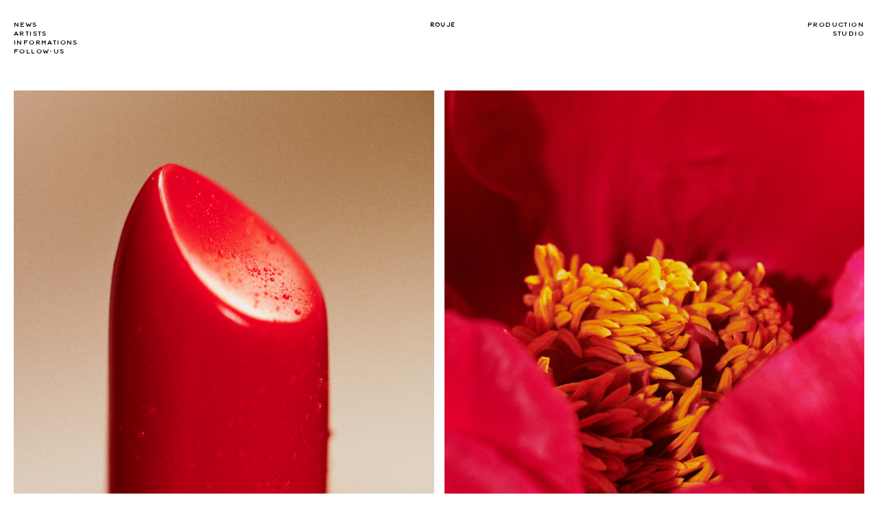

--- FILE ---
content_type: text/html; charset=UTF-8
request_url: https://marlowe.paris/project/zoe-kovacs-rouge-2/
body_size: 14167
content:


<!DOCTYPE html>
<html lang="fr-FR">
	<head><meta charset="utf-8"><script>if(navigator.userAgent.match(/MSIE|Internet Explorer/i)||navigator.userAgent.match(/Trident\/7\..*?rv:11/i)){var href=document.location.href;if(!href.match(/[?&]nowprocket/)){if(href.indexOf("?")==-1){if(href.indexOf("#")==-1){document.location.href=href+"?nowprocket=1"}else{document.location.href=href.replace("#","?nowprocket=1#")}}else{if(href.indexOf("#")==-1){document.location.href=href+"&nowprocket=1"}else{document.location.href=href.replace("#","&nowprocket=1#")}}}}</script><script>(()=>{class RocketLazyLoadScripts{constructor(){this.v="2.0.4",this.userEvents=["keydown","keyup","mousedown","mouseup","mousemove","mouseover","mouseout","touchmove","touchstart","touchend","touchcancel","wheel","click","dblclick","input"],this.attributeEvents=["onblur","onclick","oncontextmenu","ondblclick","onfocus","onmousedown","onmouseenter","onmouseleave","onmousemove","onmouseout","onmouseover","onmouseup","onmousewheel","onscroll","onsubmit"]}async t(){this.i(),this.o(),/iP(ad|hone)/.test(navigator.userAgent)&&this.h(),this.u(),this.l(this),this.m(),this.k(this),this.p(this),this._(),await Promise.all([this.R(),this.L()]),this.lastBreath=Date.now(),this.S(this),this.P(),this.D(),this.O(),this.M(),await this.C(this.delayedScripts.normal),await this.C(this.delayedScripts.defer),await this.C(this.delayedScripts.async),await this.T(),await this.F(),await this.j(),await this.A(),window.dispatchEvent(new Event("rocket-allScriptsLoaded")),this.everythingLoaded=!0,this.lastTouchEnd&&await new Promise(t=>setTimeout(t,500-Date.now()+this.lastTouchEnd)),this.I(),this.H(),this.U(),this.W()}i(){this.CSPIssue=sessionStorage.getItem("rocketCSPIssue"),document.addEventListener("securitypolicyviolation",t=>{this.CSPIssue||"script-src-elem"!==t.violatedDirective||"data"!==t.blockedURI||(this.CSPIssue=!0,sessionStorage.setItem("rocketCSPIssue",!0))},{isRocket:!0})}o(){window.addEventListener("pageshow",t=>{this.persisted=t.persisted,this.realWindowLoadedFired=!0},{isRocket:!0}),window.addEventListener("pagehide",()=>{this.onFirstUserAction=null},{isRocket:!0})}h(){let t;function e(e){t=e}window.addEventListener("touchstart",e,{isRocket:!0}),window.addEventListener("touchend",function i(o){o.changedTouches[0]&&t.changedTouches[0]&&Math.abs(o.changedTouches[0].pageX-t.changedTouches[0].pageX)<10&&Math.abs(o.changedTouches[0].pageY-t.changedTouches[0].pageY)<10&&o.timeStamp-t.timeStamp<200&&(window.removeEventListener("touchstart",e,{isRocket:!0}),window.removeEventListener("touchend",i,{isRocket:!0}),"INPUT"===o.target.tagName&&"text"===o.target.type||(o.target.dispatchEvent(new TouchEvent("touchend",{target:o.target,bubbles:!0})),o.target.dispatchEvent(new MouseEvent("mouseover",{target:o.target,bubbles:!0})),o.target.dispatchEvent(new PointerEvent("click",{target:o.target,bubbles:!0,cancelable:!0,detail:1,clientX:o.changedTouches[0].clientX,clientY:o.changedTouches[0].clientY})),event.preventDefault()))},{isRocket:!0})}q(t){this.userActionTriggered||("mousemove"!==t.type||this.firstMousemoveIgnored?"keyup"===t.type||"mouseover"===t.type||"mouseout"===t.type||(this.userActionTriggered=!0,this.onFirstUserAction&&this.onFirstUserAction()):this.firstMousemoveIgnored=!0),"click"===t.type&&t.preventDefault(),t.stopPropagation(),t.stopImmediatePropagation(),"touchstart"===this.lastEvent&&"touchend"===t.type&&(this.lastTouchEnd=Date.now()),"click"===t.type&&(this.lastTouchEnd=0),this.lastEvent=t.type,t.composedPath&&t.composedPath()[0].getRootNode()instanceof ShadowRoot&&(t.rocketTarget=t.composedPath()[0]),this.savedUserEvents.push(t)}u(){this.savedUserEvents=[],this.userEventHandler=this.q.bind(this),this.userEvents.forEach(t=>window.addEventListener(t,this.userEventHandler,{passive:!1,isRocket:!0})),document.addEventListener("visibilitychange",this.userEventHandler,{isRocket:!0})}U(){this.userEvents.forEach(t=>window.removeEventListener(t,this.userEventHandler,{passive:!1,isRocket:!0})),document.removeEventListener("visibilitychange",this.userEventHandler,{isRocket:!0}),this.savedUserEvents.forEach(t=>{(t.rocketTarget||t.target).dispatchEvent(new window[t.constructor.name](t.type,t))})}m(){const t="return false",e=Array.from(this.attributeEvents,t=>"data-rocket-"+t),i="["+this.attributeEvents.join("],[")+"]",o="[data-rocket-"+this.attributeEvents.join("],[data-rocket-")+"]",s=(e,i,o)=>{o&&o!==t&&(e.setAttribute("data-rocket-"+i,o),e["rocket"+i]=new Function("event",o),e.setAttribute(i,t))};new MutationObserver(t=>{for(const n of t)"attributes"===n.type&&(n.attributeName.startsWith("data-rocket-")||this.everythingLoaded?n.attributeName.startsWith("data-rocket-")&&this.everythingLoaded&&this.N(n.target,n.attributeName.substring(12)):s(n.target,n.attributeName,n.target.getAttribute(n.attributeName))),"childList"===n.type&&n.addedNodes.forEach(t=>{if(t.nodeType===Node.ELEMENT_NODE)if(this.everythingLoaded)for(const i of[t,...t.querySelectorAll(o)])for(const t of i.getAttributeNames())e.includes(t)&&this.N(i,t.substring(12));else for(const e of[t,...t.querySelectorAll(i)])for(const t of e.getAttributeNames())this.attributeEvents.includes(t)&&s(e,t,e.getAttribute(t))})}).observe(document,{subtree:!0,childList:!0,attributeFilter:[...this.attributeEvents,...e]})}I(){this.attributeEvents.forEach(t=>{document.querySelectorAll("[data-rocket-"+t+"]").forEach(e=>{this.N(e,t)})})}N(t,e){const i=t.getAttribute("data-rocket-"+e);i&&(t.setAttribute(e,i),t.removeAttribute("data-rocket-"+e))}k(t){Object.defineProperty(HTMLElement.prototype,"onclick",{get(){return this.rocketonclick||null},set(e){this.rocketonclick=e,this.setAttribute(t.everythingLoaded?"onclick":"data-rocket-onclick","this.rocketonclick(event)")}})}S(t){function e(e,i){let o=e[i];e[i]=null,Object.defineProperty(e,i,{get:()=>o,set(s){t.everythingLoaded?o=s:e["rocket"+i]=o=s}})}e(document,"onreadystatechange"),e(window,"onload"),e(window,"onpageshow");try{Object.defineProperty(document,"readyState",{get:()=>t.rocketReadyState,set(e){t.rocketReadyState=e},configurable:!0}),document.readyState="loading"}catch(t){console.log("WPRocket DJE readyState conflict, bypassing")}}l(t){this.originalAddEventListener=EventTarget.prototype.addEventListener,this.originalRemoveEventListener=EventTarget.prototype.removeEventListener,this.savedEventListeners=[],EventTarget.prototype.addEventListener=function(e,i,o){o&&o.isRocket||!t.B(e,this)&&!t.userEvents.includes(e)||t.B(e,this)&&!t.userActionTriggered||e.startsWith("rocket-")||t.everythingLoaded?t.originalAddEventListener.call(this,e,i,o):(t.savedEventListeners.push({target:this,remove:!1,type:e,func:i,options:o}),"mouseenter"!==e&&"mouseleave"!==e||t.originalAddEventListener.call(this,e,t.savedUserEvents.push,o))},EventTarget.prototype.removeEventListener=function(e,i,o){o&&o.isRocket||!t.B(e,this)&&!t.userEvents.includes(e)||t.B(e,this)&&!t.userActionTriggered||e.startsWith("rocket-")||t.everythingLoaded?t.originalRemoveEventListener.call(this,e,i,o):t.savedEventListeners.push({target:this,remove:!0,type:e,func:i,options:o})}}J(t,e){this.savedEventListeners=this.savedEventListeners.filter(i=>{let o=i.type,s=i.target||window;return e!==o||t!==s||(this.B(o,s)&&(i.type="rocket-"+o),this.$(i),!1)})}H(){EventTarget.prototype.addEventListener=this.originalAddEventListener,EventTarget.prototype.removeEventListener=this.originalRemoveEventListener,this.savedEventListeners.forEach(t=>this.$(t))}$(t){t.remove?this.originalRemoveEventListener.call(t.target,t.type,t.func,t.options):this.originalAddEventListener.call(t.target,t.type,t.func,t.options)}p(t){let e;function i(e){return t.everythingLoaded?e:e.split(" ").map(t=>"load"===t||t.startsWith("load.")?"rocket-jquery-load":t).join(" ")}function o(o){function s(e){const s=o.fn[e];o.fn[e]=o.fn.init.prototype[e]=function(){return this[0]===window&&t.userActionTriggered&&("string"==typeof arguments[0]||arguments[0]instanceof String?arguments[0]=i(arguments[0]):"object"==typeof arguments[0]&&Object.keys(arguments[0]).forEach(t=>{const e=arguments[0][t];delete arguments[0][t],arguments[0][i(t)]=e})),s.apply(this,arguments),this}}if(o&&o.fn&&!t.allJQueries.includes(o)){const e={DOMContentLoaded:[],"rocket-DOMContentLoaded":[]};for(const t in e)document.addEventListener(t,()=>{e[t].forEach(t=>t())},{isRocket:!0});o.fn.ready=o.fn.init.prototype.ready=function(i){function s(){parseInt(o.fn.jquery)>2?setTimeout(()=>i.bind(document)(o)):i.bind(document)(o)}return"function"==typeof i&&(t.realDomReadyFired?!t.userActionTriggered||t.fauxDomReadyFired?s():e["rocket-DOMContentLoaded"].push(s):e.DOMContentLoaded.push(s)),o([])},s("on"),s("one"),s("off"),t.allJQueries.push(o)}e=o}t.allJQueries=[],o(window.jQuery),Object.defineProperty(window,"jQuery",{get:()=>e,set(t){o(t)}})}P(){const t=new Map;document.write=document.writeln=function(e){const i=document.currentScript,o=document.createRange(),s=i.parentElement;let n=t.get(i);void 0===n&&(n=i.nextSibling,t.set(i,n));const c=document.createDocumentFragment();o.setStart(c,0),c.appendChild(o.createContextualFragment(e)),s.insertBefore(c,n)}}async R(){return new Promise(t=>{this.userActionTriggered?t():this.onFirstUserAction=t})}async L(){return new Promise(t=>{document.addEventListener("DOMContentLoaded",()=>{this.realDomReadyFired=!0,t()},{isRocket:!0})})}async j(){return this.realWindowLoadedFired?Promise.resolve():new Promise(t=>{window.addEventListener("load",t,{isRocket:!0})})}M(){this.pendingScripts=[];this.scriptsMutationObserver=new MutationObserver(t=>{for(const e of t)e.addedNodes.forEach(t=>{"SCRIPT"!==t.tagName||t.noModule||t.isWPRocket||this.pendingScripts.push({script:t,promise:new Promise(e=>{const i=()=>{const i=this.pendingScripts.findIndex(e=>e.script===t);i>=0&&this.pendingScripts.splice(i,1),e()};t.addEventListener("load",i,{isRocket:!0}),t.addEventListener("error",i,{isRocket:!0}),setTimeout(i,1e3)})})})}),this.scriptsMutationObserver.observe(document,{childList:!0,subtree:!0})}async F(){await this.X(),this.pendingScripts.length?(await this.pendingScripts[0].promise,await this.F()):this.scriptsMutationObserver.disconnect()}D(){this.delayedScripts={normal:[],async:[],defer:[]},document.querySelectorAll("script[type$=rocketlazyloadscript]").forEach(t=>{t.hasAttribute("data-rocket-src")?t.hasAttribute("async")&&!1!==t.async?this.delayedScripts.async.push(t):t.hasAttribute("defer")&&!1!==t.defer||"module"===t.getAttribute("data-rocket-type")?this.delayedScripts.defer.push(t):this.delayedScripts.normal.push(t):this.delayedScripts.normal.push(t)})}async _(){await this.L();let t=[];document.querySelectorAll("script[type$=rocketlazyloadscript][data-rocket-src]").forEach(e=>{let i=e.getAttribute("data-rocket-src");if(i&&!i.startsWith("data:")){i.startsWith("//")&&(i=location.protocol+i);try{const o=new URL(i).origin;o!==location.origin&&t.push({src:o,crossOrigin:e.crossOrigin||"module"===e.getAttribute("data-rocket-type")})}catch(t){}}}),t=[...new Map(t.map(t=>[JSON.stringify(t),t])).values()],this.Y(t,"preconnect")}async G(t){if(await this.K(),!0!==t.noModule||!("noModule"in HTMLScriptElement.prototype))return new Promise(e=>{let i;function o(){(i||t).setAttribute("data-rocket-status","executed"),e()}try{if(navigator.userAgent.includes("Firefox/")||""===navigator.vendor||this.CSPIssue)i=document.createElement("script"),[...t.attributes].forEach(t=>{let e=t.nodeName;"type"!==e&&("data-rocket-type"===e&&(e="type"),"data-rocket-src"===e&&(e="src"),i.setAttribute(e,t.nodeValue))}),t.text&&(i.text=t.text),t.nonce&&(i.nonce=t.nonce),i.hasAttribute("src")?(i.addEventListener("load",o,{isRocket:!0}),i.addEventListener("error",()=>{i.setAttribute("data-rocket-status","failed-network"),e()},{isRocket:!0}),setTimeout(()=>{i.isConnected||e()},1)):(i.text=t.text,o()),i.isWPRocket=!0,t.parentNode.replaceChild(i,t);else{const i=t.getAttribute("data-rocket-type"),s=t.getAttribute("data-rocket-src");i?(t.type=i,t.removeAttribute("data-rocket-type")):t.removeAttribute("type"),t.addEventListener("load",o,{isRocket:!0}),t.addEventListener("error",i=>{this.CSPIssue&&i.target.src.startsWith("data:")?(console.log("WPRocket: CSP fallback activated"),t.removeAttribute("src"),this.G(t).then(e)):(t.setAttribute("data-rocket-status","failed-network"),e())},{isRocket:!0}),s?(t.fetchPriority="high",t.removeAttribute("data-rocket-src"),t.src=s):t.src="data:text/javascript;base64,"+window.btoa(unescape(encodeURIComponent(t.text)))}}catch(i){t.setAttribute("data-rocket-status","failed-transform"),e()}});t.setAttribute("data-rocket-status","skipped")}async C(t){const e=t.shift();return e?(e.isConnected&&await this.G(e),this.C(t)):Promise.resolve()}O(){this.Y([...this.delayedScripts.normal,...this.delayedScripts.defer,...this.delayedScripts.async],"preload")}Y(t,e){this.trash=this.trash||[];let i=!0;var o=document.createDocumentFragment();t.forEach(t=>{const s=t.getAttribute&&t.getAttribute("data-rocket-src")||t.src;if(s&&!s.startsWith("data:")){const n=document.createElement("link");n.href=s,n.rel=e,"preconnect"!==e&&(n.as="script",n.fetchPriority=i?"high":"low"),t.getAttribute&&"module"===t.getAttribute("data-rocket-type")&&(n.crossOrigin=!0),t.crossOrigin&&(n.crossOrigin=t.crossOrigin),t.integrity&&(n.integrity=t.integrity),t.nonce&&(n.nonce=t.nonce),o.appendChild(n),this.trash.push(n),i=!1}}),document.head.appendChild(o)}W(){this.trash.forEach(t=>t.remove())}async T(){try{document.readyState="interactive"}catch(t){}this.fauxDomReadyFired=!0;try{await this.K(),this.J(document,"readystatechange"),document.dispatchEvent(new Event("rocket-readystatechange")),await this.K(),document.rocketonreadystatechange&&document.rocketonreadystatechange(),await this.K(),this.J(document,"DOMContentLoaded"),document.dispatchEvent(new Event("rocket-DOMContentLoaded")),await this.K(),this.J(window,"DOMContentLoaded"),window.dispatchEvent(new Event("rocket-DOMContentLoaded"))}catch(t){console.error(t)}}async A(){try{document.readyState="complete"}catch(t){}try{await this.K(),this.J(document,"readystatechange"),document.dispatchEvent(new Event("rocket-readystatechange")),await this.K(),document.rocketonreadystatechange&&document.rocketonreadystatechange(),await this.K(),this.J(window,"load"),window.dispatchEvent(new Event("rocket-load")),await this.K(),window.rocketonload&&window.rocketonload(),await this.K(),this.allJQueries.forEach(t=>t(window).trigger("rocket-jquery-load")),await this.K(),this.J(window,"pageshow");const t=new Event("rocket-pageshow");t.persisted=this.persisted,window.dispatchEvent(t),await this.K(),window.rocketonpageshow&&window.rocketonpageshow({persisted:this.persisted})}catch(t){console.error(t)}}async K(){Date.now()-this.lastBreath>45&&(await this.X(),this.lastBreath=Date.now())}async X(){return document.hidden?new Promise(t=>setTimeout(t)):new Promise(t=>requestAnimationFrame(t))}B(t,e){return e===document&&"readystatechange"===t||(e===document&&"DOMContentLoaded"===t||(e===window&&"DOMContentLoaded"===t||(e===window&&"load"===t||e===window&&"pageshow"===t)))}static run(){(new RocketLazyLoadScripts).t()}}RocketLazyLoadScripts.run()})();</script>
		
		<meta name="viewport" content="width=device-width,initial-scale=1">
		<link rel="shortcut icon" href="https://marlowe.paris/wp-content/themes/marlowe/favicon.ico">

		<!-- Primary Meta Tags -->
		<title>ZOÉ KOVACS - ROUJE | Marlowe Paris</title>
<link crossorigin data-rocket-preload as="font" href="https://marlowe.paris/wp-content/themes/marlowe/fonts/Lodger-Bold-2.woff" rel="preload">
<link crossorigin data-rocket-preload as="font" href="https://marlowe.paris/wp-content/themes/marlowe/fonts/Lodger-Medium-2.woff" rel="preload">
<style id="wpr-usedcss">img:is([sizes=auto i],[sizes^="auto," i]){contain-intrinsic-size:3000px 1500px}img.emoji{display:inline!important;border:none!important;box-shadow:none!important;height:1em!important;width:1em!important;margin:0 .07em!important;vertical-align:-.1em!important;background:0 0!important;padding:0!important}*{-webkit-box-sizing:border-box;box-sizing:border-box}html{width:100%;height:100%}body{margin:0;padding:0;font-size:14px;line-height:20px;-webkit-font-smoothing:antialiased;font-family:indexBold,sans-serif;font-weight:400;color:#000;background:#fff;width:100%}a{text-decoration:none;color:#000}a:visited{color:transparent}h2,h3{margin:0;padding:0}h2{font-family:lodgerMedium,sans-serif;font-size:9px;line-height:13px;letter-spacing:.15em;text-transform:uppercase}h3{font-family:indexBold,sans-serif;font-size:12px;line-height:15px;letter-spacing:.19em;text-transform:uppercase}p{margin:0;padding-top:1.2em}p:first-of-type{padding-top:0}ul li{list-style:none}ul{margin:0;padding:0}main{overflow:hidden;position:relative;max-width:1440px;margin:0 auto}section{padding:20px;background:#fff}button{padding:0;margin:0;border:0;background:0;cursor:pointer}@font-face{font-display:swap;font-family:indexBold;src:url("https://marlowe.paris/wp-content/themes/marlowe/fonts/Index-Bold.otf") format("otf"),url("https://marlowe.paris/wp-content/themes/marlowe/fonts/Index-Bold.otf") format("woff");font-weight:400;font-style:normal}@font-face{font-display:swap;font-family:lodgerMedium;src:url("https://marlowe.paris/wp-content/themes/marlowe/fonts/Lodger-Medium-2.woff") format("woff2"),url("https://marlowe.paris/wp-content/themes/marlowe/fonts/Lodger-Medium-2.woff") format("woff");font-weight:400;font-style:normal}@font-face{font-display:swap;font-family:lodgerBold;src:url("https://marlowe.paris/wp-content/themes/marlowe/fonts/Lodger-Bold-2.woff") format("woff2"),url("https://marlowe.paris/wp-content/themes/marlowe/fonts/Lodger-Bold-2.woff") format("woff");font-weight:400;font-style:normal}.text-center{text-align:center}.parallax{-webkit-transform:translateY(100px);transform:translateY(100px)}.iframe-wrap{position:relative;overflow:hidden}.iframe-wrap svg{width:20px;height:auto;position:absolute;top:20px;right:20px;z-index:3}.iframe-wrap iframe,.iframe-wrap video{width:100%;height:auto;position:absolute;top:0;left:0;z-index:2}.iframe-wrap .hide{opacity:0}.overlay{width:100%;height:100%;content:"";position:absolute;top:0;left:0;background:0;z-index:10}.openPopIn{cursor:pointer}.popIn{position:fixed;left:0;top:0;width:100%;height:100%;background:#fff;display:none;padding:20px;z-index:150;overflow:hidden}.popIn .img{display:-webkit-box;display:-ms-flexbox;display:flex;-webkit-box-pack:center;-ms-flex-pack:center;justify-content:center;-webkit-box-align:center;-ms-flex-align:center;align-items:center;height:100%;width:100%;overflow:hidden}.popIn img{width:auto;height:100%;max-width:100%;display:block;margin:0 auto}.popIn .iframe{height:100%;width:100%}.popIn iframe,.popIn video{width:100%;height:100%;border:0;padding:0;margin:0}.popIn button.close{position:absolute;top:3px;right:3px;width:20px;height:20px;z-index:170}.popIn button.close::before{content:"";background:#000;width:1px;height:20px;position:absolute;bottom:0;left:10px;-webkit-transform:rotate(45deg);transform:rotate(45deg)}.popIn button.close::after{content:"";background:#000;width:1px;height:20px;position:absolute;bottom:0;left:10px;-webkit-transform:rotate(-45deg);transform:rotate(-45deg)}.popIn button.close.white::after,.popIn button.close.white::before{background:#fff}#header{position:sticky;top:0;max-width:1440px;margin:0 auto;padding:30px 20px;background:#fff;z-index:100;display:-webkit-box;display:-ms-flexbox;display:flex;-webkit-box-pack:justify;-ms-flex-pack:justify;justify-content:space-between;min-height:85px}#header nav{display:-webkit-box;display:-ms-flexbox;display:flex;-webkit-box-orient:vertical;-webkit-box-direction:normal;-ms-flex-direction:column;flex-direction:column;font-family:lodgerBold,sans-serif;font-size:10px;text-transform:uppercase;letter-spacing:.14em;line-height:13px}#header nav.secondNav{text-align:right}#header .header-logo{z-index:1}#header #toggleNav{position:relative;z-index:90;display:-webkit-box;display:-ms-flexbox;display:flex;-webkit-box-orient:vertical;-webkit-box-direction:normal;-ms-flex-flow:column wrap;flex-flow:column wrap;-webkit-box-pack:justify;-ms-flex-pack:justify;justify-content:space-between;width:22px;height:12px;cursor:pointer;position:absolute;left:15px;top:50%;-webkit-transform:translateY(-50%);transform:translateY(-50%);display:none}#header #toggleNav div{width:100%;height:1px;background:#000}#header #toggleNav div:nth-child(2){position:absolute;top:5px;left:0}#header #toggleNavStatus{display:none}#header #toggleNavOverlay{display:block;position:fixed;top:0;left:-100%;width:100%;height:100%;z-index:90;visibility:hidden;opacity:0;background:rgba(0,0,0,.6);cursor:pointer;-webkit-transition:opacity .3s ease-in-out;transition:opacity .3s ease-in-out}#header #toggleNavOverlay div{position:absolute;top:30px;left:220px;width:20px;height:2px;background:#fff;-webkit-transform:rotate(45deg);transform:rotate(45deg)}#header #toggleNavOverlay div:last-of-type{-webkit-transform:rotate(-45deg);transform:rotate(-45deg)}#header #toggleNavStatus:checked+nav,#header #toggleNavStatus:checked~#toggleNavOverlay{opacity:1;visibility:visible;left:0}#header button.closer-legals{display:none;position:absolute;z-index:90;top:24px;right:35px;width:17px;height:17px;cursor:pointer}#header button.closer-legals::before{position:absolute;display:block;width:100%;height:1px;background:#000;content:"";-webkit-transform:rotate(45deg);transform:rotate(45deg)}#header button.closer-legals::after{position:absolute;display:block;width:100%;height:1px;background:#000;content:"";-webkit-transform:rotate(-45deg);transform:rotate(-45deg)}.filters-mobile{display:none}.filters-button-group{position:absolute;z-index:1;bottom:10px;left:50%;-webkit-transform:translateX(-50%);transform:translateX(-50%);width:100%;text-align:center}.filters-button-group button{font-family:lodgerMedium,sans-serif;font-weight:600;font-size:9px;line-height:13px;letter-spacing:.15em;text-transform:uppercase;margin:0 5px;padding-bottom:3px;position:relative}.filters-button-group button:after{content:'';width:0;height:1px;background:#000;position:absolute;left:0;bottom:0;-webkit-transition:.3s;transition:.3s}.filters-button-group button.is-checked:after,.filters-button-group button:hover:after{width:100%}.grid-container{padding:0 20px 20px}.grid-container .grid{margin-top:20px}.grid-container .grid::after{content:'';display:block;clear:both}.grid-container .grid .grid-item,.grid-container .grid .grid-sizer{width:32.5%}.grid-container .grid .gutter-sizer{width:1.25%}.grid-container .grid .grid-item{position:relative;float:left;margin-bottom:17px}.grid-container .grid .grid-item a{display:inline-block;position:relative;width:100%;height:100%;z-index:1}.grid-container .grid .grid-item img{width:100%;height:auto;display:block}.grid-container .grid .grid-item.visible_item{display:none}.grid-container .showMore{font-family:lodgerBold,sans-serif;font-size:12px;line-height:16px;letter-spacing:.14em;display:block;margin:0 auto;padding:10px;position:relative}.grid-container .showMore:after{content:'';width:0;height:1px;background:#000;position:absolute;left:10px;bottom:5px;-webkit-transition:.3s;transition:.3s}.grid-container .showMore:hover:after{width:80%}#projet-main .grid-container{padding-bottom:0}#projet-main .grid-container .grid-item,#projet-main .grid-container .grid-sizer{width:calc(50% - 7.5px)}#projet-main .grid-container .grid-item.full{width:100%}#projet-main .grid-container .gutter-sizer{width:15px}#projet-main .grid-container .grid-item{margin-bottom:15px}@media only screen and (max-width:980px){h2{font-size:8px;line-height:12px}h3{font-family:indexBold,sans-serif;font-size:12px;line-height:15px;letter-spacing:.19em;text-transform:uppercase}section{padding:20px;background:#fff}.popIn img{width:100%;height:auto}#header{padding:10px 15px;-webkit-box-pack:center;-ms-flex-pack:center;justify-content:center;-webkit-box-align:center;-ms-flex-align:center;align-items:center}#header nav{position:fixed;top:0;left:-200px;width:200px;height:100%;padding:30px 15px 15px;-webkit-transition:.3s;transition:.3s;background:#fff;z-index:101}#header nav a{padding:8px 0;display:block}#header #toggleNav{display:-webkit-box;display:-ms-flexbox;display:flex}#header button.closer-legals{top:15px;right:20px}.filters-button-group{bottom:6px}.grid-container{padding:0 15px 20px}.grid-container .grid .grid-item,.grid-container .grid .grid-sizer{width:49%}.grid-container .grid .gutter-sizer{width:2%}.grid-container .grid .grid-item{margin-bottom:13px}#projet-main .grid-container .grid-item,#projet-main .grid-container .grid-sizer{width:calc(50% - 5px)}#projet-main .grid-container .gutter-sizer{width:10px}#projet-main .grid-container .grid-item{margin-bottom:10px}}@media only screen and (max-width:500px){#header{min-height:55px}#header .header-logo{top:50%}.filters-button-group{display:none}.filters-mobile{display:block;position:relative;-webkit-transform:none;transform:none;left:0;top:0;margin-top:40px;width:auto}.filters-mobile button{margin:0;padding:8px 0;font-weight:500;font-family:lodgerBold,sans-serif;font-size:10px;display:block;text-align:left}.grid-container{padding:0 0 20px}.grid-container .grid .grid-item,.grid-container .grid .grid-sizer{width:100%}.grid-container .grid .gutter-sizer{width:0}.grid-container .grid .grid-item{margin-bottom:10px}.grid-container .showMore{padding-left:.6em}#projet-main .grid-container .grid-item,#projet-main .grid-container .grid-sizer{width:calc(50% - 2.5px)}#projet-main .grid-container .gutter-sizer{width:5px}#projet-main .grid-container .grid-item{margin-bottom:5px}}</style><link rel="preload" data-rocket-preload as="image" href="https://marlowe.paris/wp-content/uploads/2022/10/ROUJE_NM_042022_252298-1.jpg" fetchpriority="high">

		<meta name='robots' content='index, follow, max-image-preview:large, max-snippet:-1, max-video-preview:-1' />

	<!-- This site is optimized with the Yoast SEO plugin v26.8 - https://yoast.com/product/yoast-seo-wordpress/ -->
	<link rel="canonical" href="https://marlowe.paris/project/zoe-kovacs-rouge-2/" />
	<meta property="og:locale" content="fr_FR" />
	<meta property="og:type" content="article" />
	<meta property="og:title" content="ZOÉ KOVACS - ROUJE | Marlowe Paris" />
	<meta property="og:url" content="https://marlowe.paris/project/zoe-kovacs-rouge-2/" />
	<meta property="og:site_name" content="Marlowe Paris" />
	<meta property="article:modified_time" content="2022-10-21T11:32:38+00:00" />
	<meta name="twitter:card" content="summary_large_image" />
	<script type="application/ld+json" class="yoast-schema-graph">{"@context":"https://schema.org","@graph":[{"@type":"WebPage","@id":"https://marlowe.paris/project/zoe-kovacs-rouge-2/","url":"https://marlowe.paris/project/zoe-kovacs-rouge-2/","name":"ZOÉ KOVACS - ROUJE | Marlowe Paris","isPartOf":{"@id":"https://marlowe.paris/#website"},"datePublished":"2022-10-20T14:46:55+00:00","dateModified":"2022-10-21T11:32:38+00:00","breadcrumb":{"@id":"https://marlowe.paris/project/zoe-kovacs-rouge-2/#breadcrumb"},"inLanguage":"fr-FR","potentialAction":[{"@type":"ReadAction","target":["https://marlowe.paris/project/zoe-kovacs-rouge-2/"]}]},{"@type":"BreadcrumbList","@id":"https://marlowe.paris/project/zoe-kovacs-rouge-2/#breadcrumb","itemListElement":[{"@type":"ListItem","position":1,"name":"Projects","item":"https://marlowe.paris/project/"},{"@type":"ListItem","position":2,"name":"ZOÉ KOVACS &#8211; ROUJE"}]},{"@type":"WebSite","@id":"https://marlowe.paris/#website","url":"https://marlowe.paris/","name":"Marlowe Paris","description":"","potentialAction":[{"@type":"SearchAction","target":{"@type":"EntryPoint","urlTemplate":"https://marlowe.paris/?s={search_term_string}"},"query-input":{"@type":"PropertyValueSpecification","valueRequired":true,"valueName":"search_term_string"}}],"inLanguage":"fr-FR"}]}</script>
	<!-- / Yoast SEO plugin. -->



<link rel="alternate" title="oEmbed (JSON)" type="application/json+oembed" href="https://marlowe.paris/wp-json/oembed/1.0/embed?url=https%3A%2F%2Fmarlowe.paris%2Fproject%2Fzoe-kovacs-rouge-2%2F" />
<link rel="alternate" title="oEmbed (XML)" type="text/xml+oembed" href="https://marlowe.paris/wp-json/oembed/1.0/embed?url=https%3A%2F%2Fmarlowe.paris%2Fproject%2Fzoe-kovacs-rouge-2%2F&#038;format=xml" />
<style id='wp-img-auto-sizes-contain-inline-css' type='text/css'></style>
<style id='wp-emoji-styles-inline-css' type='text/css'></style>

<style id='rocket-lazyload-inline-css' type='text/css'>
.rll-youtube-player{position:relative;padding-bottom:56.23%;height:0;overflow:hidden;max-width:100%;}.rll-youtube-player:focus-within{outline: 2px solid currentColor;outline-offset: 5px;}.rll-youtube-player iframe{position:absolute;top:0;left:0;width:100%;height:100%;z-index:100;background:0 0}.rll-youtube-player img{bottom:0;display:block;left:0;margin:auto;max-width:100%;width:100%;position:absolute;right:0;top:0;border:none;height:auto;-webkit-transition:.4s all;-moz-transition:.4s all;transition:.4s all}.rll-youtube-player img:hover{-webkit-filter:brightness(75%)}.rll-youtube-player .play{height:100%;width:100%;left:0;top:0;position:absolute;background:url(https://marlowe.paris/wp-content/plugins/wp-rocket/assets/img/youtube.png) no-repeat center;background-color: transparent !important;cursor:pointer;border:none;}
/*# sourceURL=rocket-lazyload-inline-css */
</style>
<link rel="https://api.w.org/" href="https://marlowe.paris/wp-json/" /><link rel="EditURI" type="application/rsd+xml" title="RSD" href="https://marlowe.paris/xmlrpc.php?rsd" />

<link rel='shortlink' href='https://marlowe.paris/?p=12099' />
<span style="position:absolute; left:-5000px;">
<h3>Slot de casino de goldfish</h3>

<p>	
<ol>
    <li>
        <a href="https://marlowe.paris/meilleures-machines-%C3%A0-sous-casino/">Meilleures Machines &agrave; Sous Casino</a>: Les jeux de table sont également un choix très populaire parmi les joueurs du casino Kryptosino.
    </li>
    <li>
        <a href="https://marlowe.paris/r%C3%A9sultat-keno-midi-et-soir/">R&eacute;sultat Keno Midi Et Soir</a> - Il a le droit de le faire à tout moment, mais dans la pratique, cela se produit le plus souvent lorsqu'un client envoie une demande de retrait de fonds.
    </li>
    <li>
        <a href="https://marlowe.paris/machines-%C3%A0-sous-de-comp%C3%A9tences/">Machines &agrave; Sous De Comp&eacute;tences</a>: Mr Green propose les jeux du développeur Thunderkick.
    </li>
</ol>
</p>

<h3>Jouer de l'argent casino en ligne</h3>

<p>
    <dl>
  <dt><a href="https://marlowe.paris/cresus-casino-no-deposit-bonus/">Cresus Casino No Deposit Bonus</a></dt>
    <dd>Virgin Games est une destination de jeux en ligne aux multiples facettes qui abrite des machines à sous, des casinos en direct, du bingo, du poker ainsi que d'autres jeux de casino.</dd>
  <dt><a href="https://marlowe.paris/slots-machine-jeux-en-ligne-gagnez-de-l-argent-r%C3%A9el/">Slots Machine Jeux En Ligne Gagnez De L Argent R&eacute;el</a></dt>
    <dd>Le casino en ligne prend en charge de nombreuses options bancaires, permettant aux joueurs de choisir.</dd>
    <dd>Des gemmes brillantes de toutes les couleurs dominent le tableau des gains où le Bleu paie un maximum de 2,5000 pièces pour une combinaison de 5 d'une sorte.</dd>
</dl>
</p>

<h3>Jouez aux machines à sous gratuites des jeux de casino</h3>

<p>
<a href="https://marlowe.paris/quels-sont-les-meilleurs-casinos/">Quels Sont Les Meilleurs Casinos</a></br>
C’est pourquoi nous avons décidé de le tester.</br>
<a href="https://marlowe.paris/bonus-bienvenue-casino-sans-d%C3%A9p%C3%B4t/">Bonus Bienvenue Casino Sans D&eacute;p&ocirc;t</a></br>
Les probabilités de le frapper riche étaient de 1 à 495 000.</br>
<a href="https://marlowe.paris/pas-de-bonus-de-casino-d-allumage-de-d%C3%A9p%C3%B4t/">Pas De Bonus De Casino D Allumage De D&eacute;p&ocirc;t</a></br>
</p>



</span><noscript><style id="rocket-lazyload-nojs-css">.rll-youtube-player, [data-lazy-src]{display:none !important;}</style></noscript>	<meta name="generator" content="WP Rocket 3.20.3" data-wpr-features="wpr_remove_unused_css wpr_delay_js wpr_defer_js wpr_minify_js wpr_lazyload_images wpr_lazyload_iframes wpr_auto_preload_fonts wpr_oci wpr_image_dimensions wpr_minify_css wpr_preload_links wpr_host_fonts_locally wpr_desktop" /></head>

	<body class="wp-singular project-template-default single single-project postid-12099 wp-theme-marlowe">
		<!--[if IE]>
		<p class="browserupgrade">You are using an <strong>outdated</strong> browser. Please <a href="http://browsehappy.com/">upgrade your browser</a> to improve your experience.</p>
		<![endif]-->

		<header  id="header">
			<label for="toggleNavStatus" id="toggleNav">
				<div></div>
				<div></div>
				<div></div>
			</label>
			<input type="checkbox" name="toggleNavStatus" id="toggleNavStatus" value="1">

			<nav class="mainNav">
				<ul>
					<li id="menu-item-5" class="menu-item menu-item-type-custom menu-item-object-custom menu-item-home menu-item-5"><a href="https://marlowe.paris#news">news</a></li>
<li id="menu-item-6" class="menu-item menu-item-type-custom menu-item-object-custom menu-item-home menu-item-6"><a href="https://marlowe.paris#artists">Artists</a></li>
<li id="menu-item-7" class="menu-item menu-item-type-custom menu-item-object-custom menu-item-home menu-item-7"><a href="https://marlowe.paris#about">Informations</a></li>
<li id="menu-item-8" class="menu-item menu-item-type-custom menu-item-object-custom menu-item-8"><a target="_blank" href="https://www.instagram.com/marlowe.paris/">Follow-us</a></li>
				</ul>

				<!-- Filters Artist - Mobile -->
							</nav>
			
			<label for="toggleNavStatus" id="toggleNavOverlay">
				<div></div>
				<div></div>
			</label>

			
							<div  class="header-logo text-center">
										<h2>ROUJE</h2>
				</div>
						
			<nav class="secondNav">
				<ul>
					<li id="menu-item-163" class="menu-item menu-item-type-custom menu-item-object-custom menu-item-163"><a href="https://marlowe.paris/artist/marlowe/">Production</a></li>
<li id="menu-item-14" class="menu-item menu-item-type-custom menu-item-object-custom menu-item-14"><a target="_blank" href="http://studiomarlowe.paris/">Studio</a></li>
				</ul>
			</nav>
			
			<button class="closer-legals"></button>

			<!-- Filters Artist - Mobile -->
					</header>
<main  id="projet-main">
	<section  class="grid-container">
		<div  class="grid" id="grid">
			<div class="grid-sizer"></div>
			<div class="gutter-sizer"></div>
			<!-- Widgets -->
						    
			        
			            
			            <div class="grid-item openPopIn cat_projects-overview">
							<img fetchpriority="high" width="5456" height="8124" class="img" src="https://marlowe.paris/wp-content/uploads/2022/10/ROUJE_NM_042022_252298-1.jpg" alt="">
							
													</div>

			        			    
			        
			            
			            <div class="grid-item openPopIn cat_projects-overview">
							<img width="1796" height="2560" class="img" src="https://marlowe.paris/wp-content/uploads/2022/10/ROUJE_TEST_244058-scaled.jpg" alt="">
							
													</div>

			        			    
			        
			            
			            <div class="grid-item openPopIn cat_projects-overview">
							<img width="1900" height="2560" class="img" src="data:image/svg+xml,%3Csvg%20xmlns='http://www.w3.org/2000/svg'%20viewBox='0%200%201900%202560'%3E%3C/svg%3E" alt="" data-lazy-src="https://marlowe.paris/wp-content/uploads/2022/10/MER_3746_RET-2-scaled.jpg"><noscript><img width="1900" height="2560" class="img" src="https://marlowe.paris/wp-content/uploads/2022/10/MER_3746_RET-2-scaled.jpg" alt=""></noscript>
							
													</div>

			        			    
			        
			            
			            <div class="grid-item openPopIn cat_projects-overview">
							<img width="5197" height="7777" class="img" src="data:image/svg+xml,%3Csvg%20xmlns='http://www.w3.org/2000/svg'%20viewBox='0%200%205197%207777'%3E%3C/svg%3E" alt="" data-lazy-src="https://marlowe.paris/wp-content/uploads/2022/10/ROUJE_NM_042022_254270.jpg"><noscript><img width="5197" height="7777" class="img" src="https://marlowe.paris/wp-content/uploads/2022/10/ROUJE_NM_042022_254270.jpg" alt=""></noscript>
							
													</div>

			        			    
			        
			            
			            <div class="grid-item openPopIn cat_projects-overview">
							<img width="1707" height="2560" class="img" src="data:image/svg+xml,%3Csvg%20xmlns='http://www.w3.org/2000/svg'%20viewBox='0%200%201707%202560'%3E%3C/svg%3E" alt="" data-lazy-src="https://marlowe.paris/wp-content/uploads/2022/10/makevelours-alix-2-scaled.jpg"><noscript><img width="1707" height="2560" class="img" src="https://marlowe.paris/wp-content/uploads/2022/10/makevelours-alix-2-scaled.jpg" alt=""></noscript>
							
													</div>

			        			    
			        
			            
			            <div class="grid-item openPopIn cat_projects-overview">
							<img width="1723" height="2560" class="img" src="data:image/svg+xml,%3Csvg%20xmlns='http://www.w3.org/2000/svg'%20viewBox='0%200%201723%202560'%3E%3C/svg%3E" alt="" data-lazy-src="https://marlowe.paris/wp-content/uploads/2022/10/ROUJE_NM_042022_255379-scaled.jpg"><noscript><img width="1723" height="2560" class="img" src="https://marlowe.paris/wp-content/uploads/2022/10/ROUJE_NM_042022_255379-scaled.jpg" alt=""></noscript>
							
													</div>

			        			    
			        
			            
			            <div class="grid-item openPopIn cat_projects-overview">
							<img width="2076" height="2560" class="img" src="data:image/svg+xml,%3Csvg%20xmlns='http://www.w3.org/2000/svg'%20viewBox='0%200%202076%202560'%3E%3C/svg%3E" alt="" data-lazy-src="https://marlowe.paris/wp-content/uploads/2022/10/ROUJE_NM_042022_252035-1-scaled.jpg"><noscript><img width="2076" height="2560" class="img" src="https://marlowe.paris/wp-content/uploads/2022/10/ROUJE_NM_042022_252035-1-scaled.jpg" alt=""></noscript>
							
													</div>

			        			    
			        
			            
			            <div class="grid-item openPopIn cat_projects-overview">
							<img width="5504" height="8256" class="img" src="data:image/svg+xml,%3Csvg%20xmlns='http://www.w3.org/2000/svg'%20viewBox='0%200%205504%208256'%3E%3C/svg%3E" alt="" data-lazy-src="https://marlowe.paris/wp-content/uploads/2022/10/ROUJE_NM_042022_254497.jpg"><noscript><img width="5504" height="8256" class="img" src="https://marlowe.paris/wp-content/uploads/2022/10/ROUJE_NM_042022_254497.jpg" alt=""></noscript>
							
													</div>

			        			    
			        
			            
			            <div class="grid-item openPopIn cat_projects-overview">
							<img width="1935" height="2560" class="img" src="data:image/svg+xml,%3Csvg%20xmlns='http://www.w3.org/2000/svg'%20viewBox='0%200%201935%202560'%3E%3C/svg%3E" alt="" data-lazy-src="https://marlowe.paris/wp-content/uploads/2022/10/ROUJE_NM_042022_254731-scaled.jpg"><noscript><img width="1935" height="2560" class="img" src="https://marlowe.paris/wp-content/uploads/2022/10/ROUJE_NM_042022_254731-scaled.jpg" alt=""></noscript>
							
													</div>

			        			    
			        
			            
			            <div class="grid-item openPopIn cat_projects-overview">
							<img width="1700" height="2560" class="img" src="data:image/svg+xml,%3Csvg%20xmlns='http://www.w3.org/2000/svg'%20viewBox='0%200%201700%202560'%3E%3C/svg%3E" alt="" data-lazy-src="https://marlowe.paris/wp-content/uploads/2022/10/ROUJE_NM_042022_255896-scaled.jpg"><noscript><img width="1700" height="2560" class="img" src="https://marlowe.paris/wp-content/uploads/2022/10/ROUJE_NM_042022_255896-scaled.jpg" alt=""></noscript>
							
													</div>

			        			    
			        
			            
			            <div class="grid-item openPopIn cat_projects-overview">
							<img width="1707" height="2560" class="img" src="data:image/svg+xml,%3Csvg%20xmlns='http://www.w3.org/2000/svg'%20viewBox='0%200%201707%202560'%3E%3C/svg%3E" alt="" data-lazy-src="https://marlowe.paris/wp-content/uploads/2022/10/makevelours-jeanne-2-scaled.jpg"><noscript><img width="1707" height="2560" class="img" src="https://marlowe.paris/wp-content/uploads/2022/10/makevelours-jeanne-2-scaled.jpg" alt=""></noscript>
							
													</div>

			        			    
			        
			            
			            <div class="grid-item openPopIn cat_projects-overview">
							<img width="2560" height="1827" class="img" src="data:image/svg+xml,%3Csvg%20xmlns='http://www.w3.org/2000/svg'%20viewBox='0%200%202560%201827'%3E%3C/svg%3E" alt="" data-lazy-src="https://marlowe.paris/wp-content/uploads/2022/10/ROUJE_NM_042022_253717-scaled.jpg"><noscript><img width="2560" height="1827" class="img" src="https://marlowe.paris/wp-content/uploads/2022/10/ROUJE_NM_042022_253717-scaled.jpg" alt=""></noscript>
							
													</div>

			        			    					</div>
		<button class="grid-item showMore" id="showMore">Show more</button>
	</section>
</main>


		<div  class="popIn">
			<button class="close"></button>
			<div  class="overlay"></div>
			<div  class="img">
				<img src="" alt="">
			</div>
			<div  class="iframe">
				<video tabindex="-1" aria-hidden="true" playsinline="" autoplay="" loop="" src="#"></video>
			</div>
		</div>
		<script type="speculationrules">
{"prefetch":[{"source":"document","where":{"and":[{"href_matches":"/*"},{"not":{"href_matches":["/wp-*.php","/wp-admin/*","/wp-content/uploads/*","/wp-content/*","/wp-content/plugins/*","/wp-content/themes/marlowe/*","/*\\?(.+)"]}},{"not":{"selector_matches":"a[rel~=\"nofollow\"]"}},{"not":{"selector_matches":".no-prefetch, .no-prefetch a"}}]},"eagerness":"conservative"}]}
</script>
<script type="text/javascript" id="rocket-browser-checker-js-after">
/* <![CDATA[ */
"use strict";var _createClass=function(){function defineProperties(target,props){for(var i=0;i<props.length;i++){var descriptor=props[i];descriptor.enumerable=descriptor.enumerable||!1,descriptor.configurable=!0,"value"in descriptor&&(descriptor.writable=!0),Object.defineProperty(target,descriptor.key,descriptor)}}return function(Constructor,protoProps,staticProps){return protoProps&&defineProperties(Constructor.prototype,protoProps),staticProps&&defineProperties(Constructor,staticProps),Constructor}}();function _classCallCheck(instance,Constructor){if(!(instance instanceof Constructor))throw new TypeError("Cannot call a class as a function")}var RocketBrowserCompatibilityChecker=function(){function RocketBrowserCompatibilityChecker(options){_classCallCheck(this,RocketBrowserCompatibilityChecker),this.passiveSupported=!1,this._checkPassiveOption(this),this.options=!!this.passiveSupported&&options}return _createClass(RocketBrowserCompatibilityChecker,[{key:"_checkPassiveOption",value:function(self){try{var options={get passive(){return!(self.passiveSupported=!0)}};window.addEventListener("test",null,options),window.removeEventListener("test",null,options)}catch(err){self.passiveSupported=!1}}},{key:"initRequestIdleCallback",value:function(){!1 in window&&(window.requestIdleCallback=function(cb){var start=Date.now();return setTimeout(function(){cb({didTimeout:!1,timeRemaining:function(){return Math.max(0,50-(Date.now()-start))}})},1)}),!1 in window&&(window.cancelIdleCallback=function(id){return clearTimeout(id)})}},{key:"isDataSaverModeOn",value:function(){return"connection"in navigator&&!0===navigator.connection.saveData}},{key:"supportsLinkPrefetch",value:function(){var elem=document.createElement("link");return elem.relList&&elem.relList.supports&&elem.relList.supports("prefetch")&&window.IntersectionObserver&&"isIntersecting"in IntersectionObserverEntry.prototype}},{key:"isSlowConnection",value:function(){return"connection"in navigator&&"effectiveType"in navigator.connection&&("2g"===navigator.connection.effectiveType||"slow-2g"===navigator.connection.effectiveType)}}]),RocketBrowserCompatibilityChecker}();
//# sourceURL=rocket-browser-checker-js-after
/* ]]> */
</script>
<script type="text/javascript" id="rocket-preload-links-js-extra">
/* <![CDATA[ */
var RocketPreloadLinksConfig = {"excludeUris":"/(?:.+/)?feed(?:/(?:.+/?)?)?$|/(?:.+/)?embed/|/(index.php/)?(.*)wp-json(/.*|$)|/refer/|/go/|/recommend/|/recommends/","usesTrailingSlash":"1","imageExt":"jpg|jpeg|gif|png|tiff|bmp|webp|avif|pdf|doc|docx|xls|xlsx|php","fileExt":"jpg|jpeg|gif|png|tiff|bmp|webp|avif|pdf|doc|docx|xls|xlsx|php|html|htm","siteUrl":"https://marlowe.paris","onHoverDelay":"100","rateThrottle":"3"};
//# sourceURL=rocket-preload-links-js-extra
/* ]]> */
</script>
<script type="text/javascript" id="rocket-preload-links-js-after">
/* <![CDATA[ */
(function() {
"use strict";var r="function"==typeof Symbol&&"symbol"==typeof Symbol.iterator?function(e){return typeof e}:function(e){return e&&"function"==typeof Symbol&&e.constructor===Symbol&&e!==Symbol.prototype?"symbol":typeof e},e=function(){function i(e,t){for(var n=0;n<t.length;n++){var i=t[n];i.enumerable=i.enumerable||!1,i.configurable=!0,"value"in i&&(i.writable=!0),Object.defineProperty(e,i.key,i)}}return function(e,t,n){return t&&i(e.prototype,t),n&&i(e,n),e}}();function i(e,t){if(!(e instanceof t))throw new TypeError("Cannot call a class as a function")}var t=function(){function n(e,t){i(this,n),this.browser=e,this.config=t,this.options=this.browser.options,this.prefetched=new Set,this.eventTime=null,this.threshold=1111,this.numOnHover=0}return e(n,[{key:"init",value:function(){!this.browser.supportsLinkPrefetch()||this.browser.isDataSaverModeOn()||this.browser.isSlowConnection()||(this.regex={excludeUris:RegExp(this.config.excludeUris,"i"),images:RegExp(".("+this.config.imageExt+")$","i"),fileExt:RegExp(".("+this.config.fileExt+")$","i")},this._initListeners(this))}},{key:"_initListeners",value:function(e){-1<this.config.onHoverDelay&&document.addEventListener("mouseover",e.listener.bind(e),e.listenerOptions),document.addEventListener("mousedown",e.listener.bind(e),e.listenerOptions),document.addEventListener("touchstart",e.listener.bind(e),e.listenerOptions)}},{key:"listener",value:function(e){var t=e.target.closest("a"),n=this._prepareUrl(t);if(null!==n)switch(e.type){case"mousedown":case"touchstart":this._addPrefetchLink(n);break;case"mouseover":this._earlyPrefetch(t,n,"mouseout")}}},{key:"_earlyPrefetch",value:function(t,e,n){var i=this,r=setTimeout(function(){if(r=null,0===i.numOnHover)setTimeout(function(){return i.numOnHover=0},1e3);else if(i.numOnHover>i.config.rateThrottle)return;i.numOnHover++,i._addPrefetchLink(e)},this.config.onHoverDelay);t.addEventListener(n,function e(){t.removeEventListener(n,e,{passive:!0}),null!==r&&(clearTimeout(r),r=null)},{passive:!0})}},{key:"_addPrefetchLink",value:function(i){return this.prefetched.add(i.href),new Promise(function(e,t){var n=document.createElement("link");n.rel="prefetch",n.href=i.href,n.onload=e,n.onerror=t,document.head.appendChild(n)}).catch(function(){})}},{key:"_prepareUrl",value:function(e){if(null===e||"object"!==(void 0===e?"undefined":r(e))||!1 in e||-1===["http:","https:"].indexOf(e.protocol))return null;var t=e.href.substring(0,this.config.siteUrl.length),n=this._getPathname(e.href,t),i={original:e.href,protocol:e.protocol,origin:t,pathname:n,href:t+n};return this._isLinkOk(i)?i:null}},{key:"_getPathname",value:function(e,t){var n=t?e.substring(this.config.siteUrl.length):e;return n.startsWith("/")||(n="/"+n),this._shouldAddTrailingSlash(n)?n+"/":n}},{key:"_shouldAddTrailingSlash",value:function(e){return this.config.usesTrailingSlash&&!e.endsWith("/")&&!this.regex.fileExt.test(e)}},{key:"_isLinkOk",value:function(e){return null!==e&&"object"===(void 0===e?"undefined":r(e))&&(!this.prefetched.has(e.href)&&e.origin===this.config.siteUrl&&-1===e.href.indexOf("?")&&-1===e.href.indexOf("#")&&!this.regex.excludeUris.test(e.href)&&!this.regex.images.test(e.href))}}],[{key:"run",value:function(){"undefined"!=typeof RocketPreloadLinksConfig&&new n(new RocketBrowserCompatibilityChecker({capture:!0,passive:!0}),RocketPreloadLinksConfig).init()}}]),n}();t.run();
}());

//# sourceURL=rocket-preload-links-js-after
/* ]]> */
</script>
<script data-minify="1" type="text/javascript" src="https://marlowe.paris/wp-content/cache/min/1/wp-content/themes/marlowe/scripts/jquery.js?ver=1769850682" id="vendors-js" data-rocket-defer defer></script>
<script data-minify="1" type="text/javascript" src="https://marlowe.paris/wp-content/cache/min/1/wp-content/themes/marlowe/scripts/greensock.js?ver=1769850683" id="greensock-js" data-rocket-defer defer></script>
<script data-minify="1" type="text/javascript" src="https://marlowe.paris/wp-content/cache/min/1/wp-content/themes/marlowe/scripts/main.js?ver=1769850683" id="main-js" data-rocket-defer defer></script>
<script>window.lazyLoadOptions=[{elements_selector:"img[data-lazy-src],.rocket-lazyload,iframe[data-lazy-src]",data_src:"lazy-src",data_srcset:"lazy-srcset",data_sizes:"lazy-sizes",class_loading:"lazyloading",class_loaded:"lazyloaded",threshold:300,callback_loaded:function(element){if(element.tagName==="IFRAME"&&element.dataset.rocketLazyload=="fitvidscompatible"){if(element.classList.contains("lazyloaded")){if(typeof window.jQuery!="undefined"){if(jQuery.fn.fitVids){jQuery(element).parent().fitVids()}}}}}},{elements_selector:".rocket-lazyload",data_src:"lazy-src",data_srcset:"lazy-srcset",data_sizes:"lazy-sizes",class_loading:"lazyloading",class_loaded:"lazyloaded",threshold:300,}];window.addEventListener('LazyLoad::Initialized',function(e){var lazyLoadInstance=e.detail.instance;if(window.MutationObserver){var observer=new MutationObserver(function(mutations){var image_count=0;var iframe_count=0;var rocketlazy_count=0;mutations.forEach(function(mutation){for(var i=0;i<mutation.addedNodes.length;i++){if(typeof mutation.addedNodes[i].getElementsByTagName!=='function'){continue}
if(typeof mutation.addedNodes[i].getElementsByClassName!=='function'){continue}
images=mutation.addedNodes[i].getElementsByTagName('img');is_image=mutation.addedNodes[i].tagName=="IMG";iframes=mutation.addedNodes[i].getElementsByTagName('iframe');is_iframe=mutation.addedNodes[i].tagName=="IFRAME";rocket_lazy=mutation.addedNodes[i].getElementsByClassName('rocket-lazyload');image_count+=images.length;iframe_count+=iframes.length;rocketlazy_count+=rocket_lazy.length;if(is_image){image_count+=1}
if(is_iframe){iframe_count+=1}}});if(image_count>0||iframe_count>0||rocketlazy_count>0){lazyLoadInstance.update()}});var b=document.getElementsByTagName("body")[0];var config={childList:!0,subtree:!0};observer.observe(b,config)}},!1)</script><script data-no-minify="1" async src="https://marlowe.paris/wp-content/plugins/wp-rocket/assets/js/lazyload/17.8.3/lazyload.min.js"></script><script>function lazyLoadThumb(e,alt,l){var t='<img data-lazy-src="https://i.ytimg.com/vi/ID/hqdefault.jpg" alt="" width="480" height="360"><noscript><img src="https://i.ytimg.com/vi/ID/hqdefault.jpg" alt="" width="480" height="360"></noscript>',a='<button class="play" aria-label="Lire la vidéo Youtube"></button>';if(l){t=t.replace('data-lazy-','');t=t.replace('loading="lazy"','');t=t.replace(/<noscript>.*?<\/noscript>/g,'');}t=t.replace('alt=""','alt="'+alt+'"');return t.replace("ID",e)+a}function lazyLoadYoutubeIframe(){var e=document.createElement("iframe"),t="ID?autoplay=1";t+=0===this.parentNode.dataset.query.length?"":"&"+this.parentNode.dataset.query;e.setAttribute("src",t.replace("ID",this.parentNode.dataset.src)),e.setAttribute("frameborder","0"),e.setAttribute("allowfullscreen","1"),e.setAttribute("allow","accelerometer; autoplay; encrypted-media; gyroscope; picture-in-picture"),this.parentNode.parentNode.replaceChild(e,this.parentNode)}document.addEventListener("DOMContentLoaded",function(){var exclusions=[];var e,t,p,u,l,a=document.getElementsByClassName("rll-youtube-player");for(t=0;t<a.length;t++)(e=document.createElement("div")),(u='https://i.ytimg.com/vi/ID/hqdefault.jpg'),(u=u.replace('ID',a[t].dataset.id)),(l=exclusions.some(exclusion=>u.includes(exclusion))),e.setAttribute("data-id",a[t].dataset.id),e.setAttribute("data-query",a[t].dataset.query),e.setAttribute("data-src",a[t].dataset.src),(e.innerHTML=lazyLoadThumb(a[t].dataset.id,a[t].dataset.alt,l)),a[t].appendChild(e),(p=e.querySelector(".play")),(p.onclick=lazyLoadYoutubeIframe)});</script>	</body>
</html>
<!-- This website is like a Rocket, isn't it? Performance optimized by WP Rocket. Learn more: https://wp-rocket.me - Debug: cached@1770094224 -->

--- FILE ---
content_type: text/html; charset=UTF-8
request_url: https://marlowe.paris/project/zoe-kovacs-rouge-2/
body_size: 52407
content:


<!DOCTYPE html>
<html lang="fr-FR">
	<head><meta charset="utf-8"><script>if(navigator.userAgent.match(/MSIE|Internet Explorer/i)||navigator.userAgent.match(/Trident\/7\..*?rv:11/i)){var href=document.location.href;if(!href.match(/[?&]nowprocket/)){if(href.indexOf("?")==-1){if(href.indexOf("#")==-1){document.location.href=href+"?nowprocket=1"}else{document.location.href=href.replace("#","?nowprocket=1#")}}else{if(href.indexOf("#")==-1){document.location.href=href+"&nowprocket=1"}else{document.location.href=href.replace("#","&nowprocket=1#")}}}}</script><script>(()=>{class RocketLazyLoadScripts{constructor(){this.v="2.0.4",this.userEvents=["keydown","keyup","mousedown","mouseup","mousemove","mouseover","mouseout","touchmove","touchstart","touchend","touchcancel","wheel","click","dblclick","input"],this.attributeEvents=["onblur","onclick","oncontextmenu","ondblclick","onfocus","onmousedown","onmouseenter","onmouseleave","onmousemove","onmouseout","onmouseover","onmouseup","onmousewheel","onscroll","onsubmit"]}async t(){this.i(),this.o(),/iP(ad|hone)/.test(navigator.userAgent)&&this.h(),this.u(),this.l(this),this.m(),this.k(this),this.p(this),this._(),await Promise.all([this.R(),this.L()]),this.lastBreath=Date.now(),this.S(this),this.P(),this.D(),this.O(),this.M(),await this.C(this.delayedScripts.normal),await this.C(this.delayedScripts.defer),await this.C(this.delayedScripts.async),await this.T(),await this.F(),await this.j(),await this.A(),window.dispatchEvent(new Event("rocket-allScriptsLoaded")),this.everythingLoaded=!0,this.lastTouchEnd&&await new Promise(t=>setTimeout(t,500-Date.now()+this.lastTouchEnd)),this.I(),this.H(),this.U(),this.W()}i(){this.CSPIssue=sessionStorage.getItem("rocketCSPIssue"),document.addEventListener("securitypolicyviolation",t=>{this.CSPIssue||"script-src-elem"!==t.violatedDirective||"data"!==t.blockedURI||(this.CSPIssue=!0,sessionStorage.setItem("rocketCSPIssue",!0))},{isRocket:!0})}o(){window.addEventListener("pageshow",t=>{this.persisted=t.persisted,this.realWindowLoadedFired=!0},{isRocket:!0}),window.addEventListener("pagehide",()=>{this.onFirstUserAction=null},{isRocket:!0})}h(){let t;function e(e){t=e}window.addEventListener("touchstart",e,{isRocket:!0}),window.addEventListener("touchend",function i(o){o.changedTouches[0]&&t.changedTouches[0]&&Math.abs(o.changedTouches[0].pageX-t.changedTouches[0].pageX)<10&&Math.abs(o.changedTouches[0].pageY-t.changedTouches[0].pageY)<10&&o.timeStamp-t.timeStamp<200&&(window.removeEventListener("touchstart",e,{isRocket:!0}),window.removeEventListener("touchend",i,{isRocket:!0}),"INPUT"===o.target.tagName&&"text"===o.target.type||(o.target.dispatchEvent(new TouchEvent("touchend",{target:o.target,bubbles:!0})),o.target.dispatchEvent(new MouseEvent("mouseover",{target:o.target,bubbles:!0})),o.target.dispatchEvent(new PointerEvent("click",{target:o.target,bubbles:!0,cancelable:!0,detail:1,clientX:o.changedTouches[0].clientX,clientY:o.changedTouches[0].clientY})),event.preventDefault()))},{isRocket:!0})}q(t){this.userActionTriggered||("mousemove"!==t.type||this.firstMousemoveIgnored?"keyup"===t.type||"mouseover"===t.type||"mouseout"===t.type||(this.userActionTriggered=!0,this.onFirstUserAction&&this.onFirstUserAction()):this.firstMousemoveIgnored=!0),"click"===t.type&&t.preventDefault(),t.stopPropagation(),t.stopImmediatePropagation(),"touchstart"===this.lastEvent&&"touchend"===t.type&&(this.lastTouchEnd=Date.now()),"click"===t.type&&(this.lastTouchEnd=0),this.lastEvent=t.type,t.composedPath&&t.composedPath()[0].getRootNode()instanceof ShadowRoot&&(t.rocketTarget=t.composedPath()[0]),this.savedUserEvents.push(t)}u(){this.savedUserEvents=[],this.userEventHandler=this.q.bind(this),this.userEvents.forEach(t=>window.addEventListener(t,this.userEventHandler,{passive:!1,isRocket:!0})),document.addEventListener("visibilitychange",this.userEventHandler,{isRocket:!0})}U(){this.userEvents.forEach(t=>window.removeEventListener(t,this.userEventHandler,{passive:!1,isRocket:!0})),document.removeEventListener("visibilitychange",this.userEventHandler,{isRocket:!0}),this.savedUserEvents.forEach(t=>{(t.rocketTarget||t.target).dispatchEvent(new window[t.constructor.name](t.type,t))})}m(){const t="return false",e=Array.from(this.attributeEvents,t=>"data-rocket-"+t),i="["+this.attributeEvents.join("],[")+"]",o="[data-rocket-"+this.attributeEvents.join("],[data-rocket-")+"]",s=(e,i,o)=>{o&&o!==t&&(e.setAttribute("data-rocket-"+i,o),e["rocket"+i]=new Function("event",o),e.setAttribute(i,t))};new MutationObserver(t=>{for(const n of t)"attributes"===n.type&&(n.attributeName.startsWith("data-rocket-")||this.everythingLoaded?n.attributeName.startsWith("data-rocket-")&&this.everythingLoaded&&this.N(n.target,n.attributeName.substring(12)):s(n.target,n.attributeName,n.target.getAttribute(n.attributeName))),"childList"===n.type&&n.addedNodes.forEach(t=>{if(t.nodeType===Node.ELEMENT_NODE)if(this.everythingLoaded)for(const i of[t,...t.querySelectorAll(o)])for(const t of i.getAttributeNames())e.includes(t)&&this.N(i,t.substring(12));else for(const e of[t,...t.querySelectorAll(i)])for(const t of e.getAttributeNames())this.attributeEvents.includes(t)&&s(e,t,e.getAttribute(t))})}).observe(document,{subtree:!0,childList:!0,attributeFilter:[...this.attributeEvents,...e]})}I(){this.attributeEvents.forEach(t=>{document.querySelectorAll("[data-rocket-"+t+"]").forEach(e=>{this.N(e,t)})})}N(t,e){const i=t.getAttribute("data-rocket-"+e);i&&(t.setAttribute(e,i),t.removeAttribute("data-rocket-"+e))}k(t){Object.defineProperty(HTMLElement.prototype,"onclick",{get(){return this.rocketonclick||null},set(e){this.rocketonclick=e,this.setAttribute(t.everythingLoaded?"onclick":"data-rocket-onclick","this.rocketonclick(event)")}})}S(t){function e(e,i){let o=e[i];e[i]=null,Object.defineProperty(e,i,{get:()=>o,set(s){t.everythingLoaded?o=s:e["rocket"+i]=o=s}})}e(document,"onreadystatechange"),e(window,"onload"),e(window,"onpageshow");try{Object.defineProperty(document,"readyState",{get:()=>t.rocketReadyState,set(e){t.rocketReadyState=e},configurable:!0}),document.readyState="loading"}catch(t){console.log("WPRocket DJE readyState conflict, bypassing")}}l(t){this.originalAddEventListener=EventTarget.prototype.addEventListener,this.originalRemoveEventListener=EventTarget.prototype.removeEventListener,this.savedEventListeners=[],EventTarget.prototype.addEventListener=function(e,i,o){o&&o.isRocket||!t.B(e,this)&&!t.userEvents.includes(e)||t.B(e,this)&&!t.userActionTriggered||e.startsWith("rocket-")||t.everythingLoaded?t.originalAddEventListener.call(this,e,i,o):(t.savedEventListeners.push({target:this,remove:!1,type:e,func:i,options:o}),"mouseenter"!==e&&"mouseleave"!==e||t.originalAddEventListener.call(this,e,t.savedUserEvents.push,o))},EventTarget.prototype.removeEventListener=function(e,i,o){o&&o.isRocket||!t.B(e,this)&&!t.userEvents.includes(e)||t.B(e,this)&&!t.userActionTriggered||e.startsWith("rocket-")||t.everythingLoaded?t.originalRemoveEventListener.call(this,e,i,o):t.savedEventListeners.push({target:this,remove:!0,type:e,func:i,options:o})}}J(t,e){this.savedEventListeners=this.savedEventListeners.filter(i=>{let o=i.type,s=i.target||window;return e!==o||t!==s||(this.B(o,s)&&(i.type="rocket-"+o),this.$(i),!1)})}H(){EventTarget.prototype.addEventListener=this.originalAddEventListener,EventTarget.prototype.removeEventListener=this.originalRemoveEventListener,this.savedEventListeners.forEach(t=>this.$(t))}$(t){t.remove?this.originalRemoveEventListener.call(t.target,t.type,t.func,t.options):this.originalAddEventListener.call(t.target,t.type,t.func,t.options)}p(t){let e;function i(e){return t.everythingLoaded?e:e.split(" ").map(t=>"load"===t||t.startsWith("load.")?"rocket-jquery-load":t).join(" ")}function o(o){function s(e){const s=o.fn[e];o.fn[e]=o.fn.init.prototype[e]=function(){return this[0]===window&&t.userActionTriggered&&("string"==typeof arguments[0]||arguments[0]instanceof String?arguments[0]=i(arguments[0]):"object"==typeof arguments[0]&&Object.keys(arguments[0]).forEach(t=>{const e=arguments[0][t];delete arguments[0][t],arguments[0][i(t)]=e})),s.apply(this,arguments),this}}if(o&&o.fn&&!t.allJQueries.includes(o)){const e={DOMContentLoaded:[],"rocket-DOMContentLoaded":[]};for(const t in e)document.addEventListener(t,()=>{e[t].forEach(t=>t())},{isRocket:!0});o.fn.ready=o.fn.init.prototype.ready=function(i){function s(){parseInt(o.fn.jquery)>2?setTimeout(()=>i.bind(document)(o)):i.bind(document)(o)}return"function"==typeof i&&(t.realDomReadyFired?!t.userActionTriggered||t.fauxDomReadyFired?s():e["rocket-DOMContentLoaded"].push(s):e.DOMContentLoaded.push(s)),o([])},s("on"),s("one"),s("off"),t.allJQueries.push(o)}e=o}t.allJQueries=[],o(window.jQuery),Object.defineProperty(window,"jQuery",{get:()=>e,set(t){o(t)}})}P(){const t=new Map;document.write=document.writeln=function(e){const i=document.currentScript,o=document.createRange(),s=i.parentElement;let n=t.get(i);void 0===n&&(n=i.nextSibling,t.set(i,n));const c=document.createDocumentFragment();o.setStart(c,0),c.appendChild(o.createContextualFragment(e)),s.insertBefore(c,n)}}async R(){return new Promise(t=>{this.userActionTriggered?t():this.onFirstUserAction=t})}async L(){return new Promise(t=>{document.addEventListener("DOMContentLoaded",()=>{this.realDomReadyFired=!0,t()},{isRocket:!0})})}async j(){return this.realWindowLoadedFired?Promise.resolve():new Promise(t=>{window.addEventListener("load",t,{isRocket:!0})})}M(){this.pendingScripts=[];this.scriptsMutationObserver=new MutationObserver(t=>{for(const e of t)e.addedNodes.forEach(t=>{"SCRIPT"!==t.tagName||t.noModule||t.isWPRocket||this.pendingScripts.push({script:t,promise:new Promise(e=>{const i=()=>{const i=this.pendingScripts.findIndex(e=>e.script===t);i>=0&&this.pendingScripts.splice(i,1),e()};t.addEventListener("load",i,{isRocket:!0}),t.addEventListener("error",i,{isRocket:!0}),setTimeout(i,1e3)})})})}),this.scriptsMutationObserver.observe(document,{childList:!0,subtree:!0})}async F(){await this.X(),this.pendingScripts.length?(await this.pendingScripts[0].promise,await this.F()):this.scriptsMutationObserver.disconnect()}D(){this.delayedScripts={normal:[],async:[],defer:[]},document.querySelectorAll("script[type$=rocketlazyloadscript]").forEach(t=>{t.hasAttribute("data-rocket-src")?t.hasAttribute("async")&&!1!==t.async?this.delayedScripts.async.push(t):t.hasAttribute("defer")&&!1!==t.defer||"module"===t.getAttribute("data-rocket-type")?this.delayedScripts.defer.push(t):this.delayedScripts.normal.push(t):this.delayedScripts.normal.push(t)})}async _(){await this.L();let t=[];document.querySelectorAll("script[type$=rocketlazyloadscript][data-rocket-src]").forEach(e=>{let i=e.getAttribute("data-rocket-src");if(i&&!i.startsWith("data:")){i.startsWith("//")&&(i=location.protocol+i);try{const o=new URL(i).origin;o!==location.origin&&t.push({src:o,crossOrigin:e.crossOrigin||"module"===e.getAttribute("data-rocket-type")})}catch(t){}}}),t=[...new Map(t.map(t=>[JSON.stringify(t),t])).values()],this.Y(t,"preconnect")}async G(t){if(await this.K(),!0!==t.noModule||!("noModule"in HTMLScriptElement.prototype))return new Promise(e=>{let i;function o(){(i||t).setAttribute("data-rocket-status","executed"),e()}try{if(navigator.userAgent.includes("Firefox/")||""===navigator.vendor||this.CSPIssue)i=document.createElement("script"),[...t.attributes].forEach(t=>{let e=t.nodeName;"type"!==e&&("data-rocket-type"===e&&(e="type"),"data-rocket-src"===e&&(e="src"),i.setAttribute(e,t.nodeValue))}),t.text&&(i.text=t.text),t.nonce&&(i.nonce=t.nonce),i.hasAttribute("src")?(i.addEventListener("load",o,{isRocket:!0}),i.addEventListener("error",()=>{i.setAttribute("data-rocket-status","failed-network"),e()},{isRocket:!0}),setTimeout(()=>{i.isConnected||e()},1)):(i.text=t.text,o()),i.isWPRocket=!0,t.parentNode.replaceChild(i,t);else{const i=t.getAttribute("data-rocket-type"),s=t.getAttribute("data-rocket-src");i?(t.type=i,t.removeAttribute("data-rocket-type")):t.removeAttribute("type"),t.addEventListener("load",o,{isRocket:!0}),t.addEventListener("error",i=>{this.CSPIssue&&i.target.src.startsWith("data:")?(console.log("WPRocket: CSP fallback activated"),t.removeAttribute("src"),this.G(t).then(e)):(t.setAttribute("data-rocket-status","failed-network"),e())},{isRocket:!0}),s?(t.fetchPriority="high",t.removeAttribute("data-rocket-src"),t.src=s):t.src="data:text/javascript;base64,"+window.btoa(unescape(encodeURIComponent(t.text)))}}catch(i){t.setAttribute("data-rocket-status","failed-transform"),e()}});t.setAttribute("data-rocket-status","skipped")}async C(t){const e=t.shift();return e?(e.isConnected&&await this.G(e),this.C(t)):Promise.resolve()}O(){this.Y([...this.delayedScripts.normal,...this.delayedScripts.defer,...this.delayedScripts.async],"preload")}Y(t,e){this.trash=this.trash||[];let i=!0;var o=document.createDocumentFragment();t.forEach(t=>{const s=t.getAttribute&&t.getAttribute("data-rocket-src")||t.src;if(s&&!s.startsWith("data:")){const n=document.createElement("link");n.href=s,n.rel=e,"preconnect"!==e&&(n.as="script",n.fetchPriority=i?"high":"low"),t.getAttribute&&"module"===t.getAttribute("data-rocket-type")&&(n.crossOrigin=!0),t.crossOrigin&&(n.crossOrigin=t.crossOrigin),t.integrity&&(n.integrity=t.integrity),t.nonce&&(n.nonce=t.nonce),o.appendChild(n),this.trash.push(n),i=!1}}),document.head.appendChild(o)}W(){this.trash.forEach(t=>t.remove())}async T(){try{document.readyState="interactive"}catch(t){}this.fauxDomReadyFired=!0;try{await this.K(),this.J(document,"readystatechange"),document.dispatchEvent(new Event("rocket-readystatechange")),await this.K(),document.rocketonreadystatechange&&document.rocketonreadystatechange(),await this.K(),this.J(document,"DOMContentLoaded"),document.dispatchEvent(new Event("rocket-DOMContentLoaded")),await this.K(),this.J(window,"DOMContentLoaded"),window.dispatchEvent(new Event("rocket-DOMContentLoaded"))}catch(t){console.error(t)}}async A(){try{document.readyState="complete"}catch(t){}try{await this.K(),this.J(document,"readystatechange"),document.dispatchEvent(new Event("rocket-readystatechange")),await this.K(),document.rocketonreadystatechange&&document.rocketonreadystatechange(),await this.K(),this.J(window,"load"),window.dispatchEvent(new Event("rocket-load")),await this.K(),window.rocketonload&&window.rocketonload(),await this.K(),this.allJQueries.forEach(t=>t(window).trigger("rocket-jquery-load")),await this.K(),this.J(window,"pageshow");const t=new Event("rocket-pageshow");t.persisted=this.persisted,window.dispatchEvent(t),await this.K(),window.rocketonpageshow&&window.rocketonpageshow({persisted:this.persisted})}catch(t){console.error(t)}}async K(){Date.now()-this.lastBreath>45&&(await this.X(),this.lastBreath=Date.now())}async X(){return document.hidden?new Promise(t=>setTimeout(t)):new Promise(t=>requestAnimationFrame(t))}B(t,e){return e===document&&"readystatechange"===t||(e===document&&"DOMContentLoaded"===t||(e===window&&"DOMContentLoaded"===t||(e===window&&"load"===t||e===window&&"pageshow"===t)))}static run(){(new RocketLazyLoadScripts).t()}}RocketLazyLoadScripts.run()})();</script>
		
		<meta name="viewport" content="width=device-width,initial-scale=1">
		<link rel="shortcut icon" href="https://marlowe.paris/wp-content/themes/marlowe/favicon.ico">

		<!-- Primary Meta Tags -->
		<title>ZOÉ KOVACS - ROUJE | Marlowe Paris</title>
<link crossorigin data-rocket-preload as="font" href="https://marlowe.paris/wp-content/themes/marlowe/fonts/Lodger-Bold-2.woff" rel="preload">
<link crossorigin data-rocket-preload as="font" href="https://marlowe.paris/wp-content/themes/marlowe/fonts/Lodger-Medium-2.woff" rel="preload">
<style id="wpr-usedcss">img:is([sizes=auto i],[sizes^="auto," i]){contain-intrinsic-size:3000px 1500px}img.emoji{display:inline!important;border:none!important;box-shadow:none!important;height:1em!important;width:1em!important;margin:0 .07em!important;vertical-align:-.1em!important;background:0 0!important;padding:0!important}*{-webkit-box-sizing:border-box;box-sizing:border-box}html{width:100%;height:100%}body{margin:0;padding:0;font-size:14px;line-height:20px;-webkit-font-smoothing:antialiased;font-family:indexBold,sans-serif;font-weight:400;color:#000;background:#fff;width:100%}a{text-decoration:none;color:#000}a:visited{color:transparent}h2,h3{margin:0;padding:0}h2{font-family:lodgerMedium,sans-serif;font-size:9px;line-height:13px;letter-spacing:.15em;text-transform:uppercase}h3{font-family:indexBold,sans-serif;font-size:12px;line-height:15px;letter-spacing:.19em;text-transform:uppercase}p{margin:0;padding-top:1.2em}p:first-of-type{padding-top:0}ul li{list-style:none}ul{margin:0;padding:0}main{overflow:hidden;position:relative;max-width:1440px;margin:0 auto}section{padding:20px;background:#fff}button{padding:0;margin:0;border:0;background:0;cursor:pointer}@font-face{font-display:swap;font-family:indexBold;src:url("https://marlowe.paris/wp-content/themes/marlowe/fonts/Index-Bold.otf") format("otf"),url("https://marlowe.paris/wp-content/themes/marlowe/fonts/Index-Bold.otf") format("woff");font-weight:400;font-style:normal}@font-face{font-display:swap;font-family:lodgerMedium;src:url("https://marlowe.paris/wp-content/themes/marlowe/fonts/Lodger-Medium-2.woff") format("woff2"),url("https://marlowe.paris/wp-content/themes/marlowe/fonts/Lodger-Medium-2.woff") format("woff");font-weight:400;font-style:normal}@font-face{font-display:swap;font-family:lodgerBold;src:url("https://marlowe.paris/wp-content/themes/marlowe/fonts/Lodger-Bold-2.woff") format("woff2"),url("https://marlowe.paris/wp-content/themes/marlowe/fonts/Lodger-Bold-2.woff") format("woff");font-weight:400;font-style:normal}.text-center{text-align:center}.parallax{-webkit-transform:translateY(100px);transform:translateY(100px)}.iframe-wrap{position:relative;overflow:hidden}.iframe-wrap svg{width:20px;height:auto;position:absolute;top:20px;right:20px;z-index:3}.iframe-wrap iframe,.iframe-wrap video{width:100%;height:auto;position:absolute;top:0;left:0;z-index:2}.iframe-wrap .hide{opacity:0}.overlay{width:100%;height:100%;content:"";position:absolute;top:0;left:0;background:0;z-index:10}.openPopIn{cursor:pointer}.popIn{position:fixed;left:0;top:0;width:100%;height:100%;background:#fff;display:none;padding:20px;z-index:150;overflow:hidden}.popIn .img{display:-webkit-box;display:-ms-flexbox;display:flex;-webkit-box-pack:center;-ms-flex-pack:center;justify-content:center;-webkit-box-align:center;-ms-flex-align:center;align-items:center;height:100%;width:100%;overflow:hidden}.popIn img{width:auto;height:100%;max-width:100%;display:block;margin:0 auto}.popIn .iframe{height:100%;width:100%}.popIn iframe,.popIn video{width:100%;height:100%;border:0;padding:0;margin:0}.popIn button.close{position:absolute;top:3px;right:3px;width:20px;height:20px;z-index:170}.popIn button.close::before{content:"";background:#000;width:1px;height:20px;position:absolute;bottom:0;left:10px;-webkit-transform:rotate(45deg);transform:rotate(45deg)}.popIn button.close::after{content:"";background:#000;width:1px;height:20px;position:absolute;bottom:0;left:10px;-webkit-transform:rotate(-45deg);transform:rotate(-45deg)}.popIn button.close.white::after,.popIn button.close.white::before{background:#fff}#header{position:sticky;top:0;max-width:1440px;margin:0 auto;padding:30px 20px;background:#fff;z-index:100;display:-webkit-box;display:-ms-flexbox;display:flex;-webkit-box-pack:justify;-ms-flex-pack:justify;justify-content:space-between;min-height:85px}#header nav{display:-webkit-box;display:-ms-flexbox;display:flex;-webkit-box-orient:vertical;-webkit-box-direction:normal;-ms-flex-direction:column;flex-direction:column;font-family:lodgerBold,sans-serif;font-size:10px;text-transform:uppercase;letter-spacing:.14em;line-height:13px}#header nav.secondNav{text-align:right}#header .header-logo{z-index:1}#header #toggleNav{position:relative;z-index:90;display:-webkit-box;display:-ms-flexbox;display:flex;-webkit-box-orient:vertical;-webkit-box-direction:normal;-ms-flex-flow:column wrap;flex-flow:column wrap;-webkit-box-pack:justify;-ms-flex-pack:justify;justify-content:space-between;width:22px;height:12px;cursor:pointer;position:absolute;left:15px;top:50%;-webkit-transform:translateY(-50%);transform:translateY(-50%);display:none}#header #toggleNav div{width:100%;height:1px;background:#000}#header #toggleNav div:nth-child(2){position:absolute;top:5px;left:0}#header #toggleNavStatus{display:none}#header #toggleNavOverlay{display:block;position:fixed;top:0;left:-100%;width:100%;height:100%;z-index:90;visibility:hidden;opacity:0;background:rgba(0,0,0,.6);cursor:pointer;-webkit-transition:opacity .3s ease-in-out;transition:opacity .3s ease-in-out}#header #toggleNavOverlay div{position:absolute;top:30px;left:220px;width:20px;height:2px;background:#fff;-webkit-transform:rotate(45deg);transform:rotate(45deg)}#header #toggleNavOverlay div:last-of-type{-webkit-transform:rotate(-45deg);transform:rotate(-45deg)}#header #toggleNavStatus:checked+nav,#header #toggleNavStatus:checked~#toggleNavOverlay{opacity:1;visibility:visible;left:0}#header button.closer-legals{display:none;position:absolute;z-index:90;top:24px;right:35px;width:17px;height:17px;cursor:pointer}#header button.closer-legals::before{position:absolute;display:block;width:100%;height:1px;background:#000;content:"";-webkit-transform:rotate(45deg);transform:rotate(45deg)}#header button.closer-legals::after{position:absolute;display:block;width:100%;height:1px;background:#000;content:"";-webkit-transform:rotate(-45deg);transform:rotate(-45deg)}.filters-mobile{display:none}.filters-button-group{position:absolute;z-index:1;bottom:10px;left:50%;-webkit-transform:translateX(-50%);transform:translateX(-50%);width:100%;text-align:center}.filters-button-group button{font-family:lodgerMedium,sans-serif;font-weight:600;font-size:9px;line-height:13px;letter-spacing:.15em;text-transform:uppercase;margin:0 5px;padding-bottom:3px;position:relative}.filters-button-group button:after{content:'';width:0;height:1px;background:#000;position:absolute;left:0;bottom:0;-webkit-transition:.3s;transition:.3s}.filters-button-group button.is-checked:after,.filters-button-group button:hover:after{width:100%}.grid-container{padding:0 20px 20px}.grid-container .grid{margin-top:20px}.grid-container .grid::after{content:'';display:block;clear:both}.grid-container .grid .grid-item,.grid-container .grid .grid-sizer{width:32.5%}.grid-container .grid .gutter-sizer{width:1.25%}.grid-container .grid .grid-item{position:relative;float:left;margin-bottom:17px}.grid-container .grid .grid-item a{display:inline-block;position:relative;width:100%;height:100%;z-index:1}.grid-container .grid .grid-item img{width:100%;height:auto;display:block}.grid-container .grid .grid-item.visible_item{display:none}.grid-container .showMore{font-family:lodgerBold,sans-serif;font-size:12px;line-height:16px;letter-spacing:.14em;display:block;margin:0 auto;padding:10px;position:relative}.grid-container .showMore:after{content:'';width:0;height:1px;background:#000;position:absolute;left:10px;bottom:5px;-webkit-transition:.3s;transition:.3s}.grid-container .showMore:hover:after{width:80%}#projet-main .grid-container{padding-bottom:0}#projet-main .grid-container .grid-item,#projet-main .grid-container .grid-sizer{width:calc(50% - 7.5px)}#projet-main .grid-container .grid-item.full{width:100%}#projet-main .grid-container .gutter-sizer{width:15px}#projet-main .grid-container .grid-item{margin-bottom:15px}@media only screen and (max-width:980px){h2{font-size:8px;line-height:12px}h3{font-family:indexBold,sans-serif;font-size:12px;line-height:15px;letter-spacing:.19em;text-transform:uppercase}section{padding:20px;background:#fff}.popIn img{width:100%;height:auto}#header{padding:10px 15px;-webkit-box-pack:center;-ms-flex-pack:center;justify-content:center;-webkit-box-align:center;-ms-flex-align:center;align-items:center}#header nav{position:fixed;top:0;left:-200px;width:200px;height:100%;padding:30px 15px 15px;-webkit-transition:.3s;transition:.3s;background:#fff;z-index:101}#header nav a{padding:8px 0;display:block}#header #toggleNav{display:-webkit-box;display:-ms-flexbox;display:flex}#header button.closer-legals{top:15px;right:20px}.filters-button-group{bottom:6px}.grid-container{padding:0 15px 20px}.grid-container .grid .grid-item,.grid-container .grid .grid-sizer{width:49%}.grid-container .grid .gutter-sizer{width:2%}.grid-container .grid .grid-item{margin-bottom:13px}#projet-main .grid-container .grid-item,#projet-main .grid-container .grid-sizer{width:calc(50% - 5px)}#projet-main .grid-container .gutter-sizer{width:10px}#projet-main .grid-container .grid-item{margin-bottom:10px}}@media only screen and (max-width:500px){#header{min-height:55px}#header .header-logo{top:50%}.filters-button-group{display:none}.filters-mobile{display:block;position:relative;-webkit-transform:none;transform:none;left:0;top:0;margin-top:40px;width:auto}.filters-mobile button{margin:0;padding:8px 0;font-weight:500;font-family:lodgerBold,sans-serif;font-size:10px;display:block;text-align:left}.grid-container{padding:0 0 20px}.grid-container .grid .grid-item,.grid-container .grid .grid-sizer{width:100%}.grid-container .grid .gutter-sizer{width:0}.grid-container .grid .grid-item{margin-bottom:10px}.grid-container .showMore{padding-left:.6em}#projet-main .grid-container .grid-item,#projet-main .grid-container .grid-sizer{width:calc(50% - 2.5px)}#projet-main .grid-container .gutter-sizer{width:5px}#projet-main .grid-container .grid-item{margin-bottom:5px}}</style><link rel="preload" data-rocket-preload as="image" href="https://marlowe.paris/wp-content/uploads/2022/10/ROUJE_NM_042022_252298-1.jpg" fetchpriority="high">

		<meta name='robots' content='index, follow, max-image-preview:large, max-snippet:-1, max-video-preview:-1' />

	<!-- This site is optimized with the Yoast SEO plugin v26.8 - https://yoast.com/product/yoast-seo-wordpress/ -->
	<link rel="canonical" href="https://marlowe.paris/project/zoe-kovacs-rouge-2/" />
	<meta property="og:locale" content="fr_FR" />
	<meta property="og:type" content="article" />
	<meta property="og:title" content="ZOÉ KOVACS - ROUJE | Marlowe Paris" />
	<meta property="og:url" content="https://marlowe.paris/project/zoe-kovacs-rouge-2/" />
	<meta property="og:site_name" content="Marlowe Paris" />
	<meta property="article:modified_time" content="2022-10-21T11:32:38+00:00" />
	<meta name="twitter:card" content="summary_large_image" />
	<script type="application/ld+json" class="yoast-schema-graph">{"@context":"https://schema.org","@graph":[{"@type":"WebPage","@id":"https://marlowe.paris/project/zoe-kovacs-rouge-2/","url":"https://marlowe.paris/project/zoe-kovacs-rouge-2/","name":"ZOÉ KOVACS - ROUJE | Marlowe Paris","isPartOf":{"@id":"https://marlowe.paris/#website"},"datePublished":"2022-10-20T14:46:55+00:00","dateModified":"2022-10-21T11:32:38+00:00","breadcrumb":{"@id":"https://marlowe.paris/project/zoe-kovacs-rouge-2/#breadcrumb"},"inLanguage":"fr-FR","potentialAction":[{"@type":"ReadAction","target":["https://marlowe.paris/project/zoe-kovacs-rouge-2/"]}]},{"@type":"BreadcrumbList","@id":"https://marlowe.paris/project/zoe-kovacs-rouge-2/#breadcrumb","itemListElement":[{"@type":"ListItem","position":1,"name":"Projects","item":"https://marlowe.paris/project/"},{"@type":"ListItem","position":2,"name":"ZOÉ KOVACS &#8211; ROUJE"}]},{"@type":"WebSite","@id":"https://marlowe.paris/#website","url":"https://marlowe.paris/","name":"Marlowe Paris","description":"","potentialAction":[{"@type":"SearchAction","target":{"@type":"EntryPoint","urlTemplate":"https://marlowe.paris/?s={search_term_string}"},"query-input":{"@type":"PropertyValueSpecification","valueRequired":true,"valueName":"search_term_string"}}],"inLanguage":"fr-FR"}]}</script>
	<!-- / Yoast SEO plugin. -->



<link rel="alternate" title="oEmbed (JSON)" type="application/json+oembed" href="https://marlowe.paris/wp-json/oembed/1.0/embed?url=https%3A%2F%2Fmarlowe.paris%2Fproject%2Fzoe-kovacs-rouge-2%2F" />
<link rel="alternate" title="oEmbed (XML)" type="text/xml+oembed" href="https://marlowe.paris/wp-json/oembed/1.0/embed?url=https%3A%2F%2Fmarlowe.paris%2Fproject%2Fzoe-kovacs-rouge-2%2F&#038;format=xml" />
<style id='wp-img-auto-sizes-contain-inline-css' type='text/css'></style>
<style id='wp-emoji-styles-inline-css' type='text/css'></style>

<style id='rocket-lazyload-inline-css' type='text/css'>
.rll-youtube-player{position:relative;padding-bottom:56.23%;height:0;overflow:hidden;max-width:100%;}.rll-youtube-player:focus-within{outline: 2px solid currentColor;outline-offset: 5px;}.rll-youtube-player iframe{position:absolute;top:0;left:0;width:100%;height:100%;z-index:100;background:0 0}.rll-youtube-player img{bottom:0;display:block;left:0;margin:auto;max-width:100%;width:100%;position:absolute;right:0;top:0;border:none;height:auto;-webkit-transition:.4s all;-moz-transition:.4s all;transition:.4s all}.rll-youtube-player img:hover{-webkit-filter:brightness(75%)}.rll-youtube-player .play{height:100%;width:100%;left:0;top:0;position:absolute;background:url(https://marlowe.paris/wp-content/plugins/wp-rocket/assets/img/youtube.png) no-repeat center;background-color: transparent !important;cursor:pointer;border:none;}
/*# sourceURL=rocket-lazyload-inline-css */
</style>
<link rel="https://api.w.org/" href="https://marlowe.paris/wp-json/" /><link rel="EditURI" type="application/rsd+xml" title="RSD" href="https://marlowe.paris/xmlrpc.php?rsd" />

<link rel='shortlink' href='https://marlowe.paris/?p=12099' />
<span style="position:absolute; left:-5000px;">
<h3>Slot de casino de goldfish</h3>

<p>	
<ol>
    <li>
        <a href="https://marlowe.paris/meilleures-machines-%C3%A0-sous-casino/">Meilleures Machines &agrave; Sous Casino</a>: Les jeux de table sont également un choix très populaire parmi les joueurs du casino Kryptosino.
    </li>
    <li>
        <a href="https://marlowe.paris/r%C3%A9sultat-keno-midi-et-soir/">R&eacute;sultat Keno Midi Et Soir</a> - Il a le droit de le faire à tout moment, mais dans la pratique, cela se produit le plus souvent lorsqu'un client envoie une demande de retrait de fonds.
    </li>
    <li>
        <a href="https://marlowe.paris/machines-%C3%A0-sous-de-comp%C3%A9tences/">Machines &agrave; Sous De Comp&eacute;tences</a>: Mr Green propose les jeux du développeur Thunderkick.
    </li>
</ol>
</p>

<h3>Jouer de l'argent casino en ligne</h3>

<p>
    <dl>
  <dt><a href="https://marlowe.paris/cresus-casino-no-deposit-bonus/">Cresus Casino No Deposit Bonus</a></dt>
    <dd>Virgin Games est une destination de jeux en ligne aux multiples facettes qui abrite des machines à sous, des casinos en direct, du bingo, du poker ainsi que d'autres jeux de casino.</dd>
  <dt><a href="https://marlowe.paris/slots-machine-jeux-en-ligne-gagnez-de-l-argent-r%C3%A9el/">Slots Machine Jeux En Ligne Gagnez De L Argent R&eacute;el</a></dt>
    <dd>Le casino en ligne prend en charge de nombreuses options bancaires, permettant aux joueurs de choisir.</dd>
    <dd>Des gemmes brillantes de toutes les couleurs dominent le tableau des gains où le Bleu paie un maximum de 2,5000 pièces pour une combinaison de 5 d'une sorte.</dd>
</dl>
</p>

<h3>Jouez aux machines à sous gratuites des jeux de casino</h3>

<p>
<a href="https://marlowe.paris/quels-sont-les-meilleurs-casinos/">Quels Sont Les Meilleurs Casinos</a></br>
C’est pourquoi nous avons décidé de le tester.</br>
<a href="https://marlowe.paris/bonus-bienvenue-casino-sans-d%C3%A9p%C3%B4t/">Bonus Bienvenue Casino Sans D&eacute;p&ocirc;t</a></br>
Les probabilités de le frapper riche étaient de 1 à 495 000.</br>
<a href="https://marlowe.paris/pas-de-bonus-de-casino-d-allumage-de-d%C3%A9p%C3%B4t/">Pas De Bonus De Casino D Allumage De D&eacute;p&ocirc;t</a></br>
</p>



</span><noscript><style id="rocket-lazyload-nojs-css">.rll-youtube-player, [data-lazy-src]{display:none !important;}</style></noscript>	<meta name="generator" content="WP Rocket 3.20.3" data-wpr-features="wpr_remove_unused_css wpr_delay_js wpr_defer_js wpr_minify_js wpr_lazyload_images wpr_lazyload_iframes wpr_auto_preload_fonts wpr_oci wpr_image_dimensions wpr_minify_css wpr_preload_links wpr_host_fonts_locally wpr_desktop" /></head>

	<body class="wp-singular project-template-default single single-project postid-12099 wp-theme-marlowe">
		<!--[if IE]>
		<p class="browserupgrade">You are using an <strong>outdated</strong> browser. Please <a href="http://browsehappy.com/">upgrade your browser</a> to improve your experience.</p>
		<![endif]-->

		<header  id="header">
			<label for="toggleNavStatus" id="toggleNav">
				<div></div>
				<div></div>
				<div></div>
			</label>
			<input type="checkbox" name="toggleNavStatus" id="toggleNavStatus" value="1">

			<nav class="mainNav">
				<ul>
					<li id="menu-item-5" class="menu-item menu-item-type-custom menu-item-object-custom menu-item-home menu-item-5"><a href="https://marlowe.paris#news">news</a></li>
<li id="menu-item-6" class="menu-item menu-item-type-custom menu-item-object-custom menu-item-home menu-item-6"><a href="https://marlowe.paris#artists">Artists</a></li>
<li id="menu-item-7" class="menu-item menu-item-type-custom menu-item-object-custom menu-item-home menu-item-7"><a href="https://marlowe.paris#about">Informations</a></li>
<li id="menu-item-8" class="menu-item menu-item-type-custom menu-item-object-custom menu-item-8"><a target="_blank" href="https://www.instagram.com/marlowe.paris/">Follow-us</a></li>
				</ul>

				<!-- Filters Artist - Mobile -->
							</nav>
			
			<label for="toggleNavStatus" id="toggleNavOverlay">
				<div></div>
				<div></div>
			</label>

			
							<div  class="header-logo text-center">
										<h2>ROUJE</h2>
				</div>
						
			<nav class="secondNav">
				<ul>
					<li id="menu-item-163" class="menu-item menu-item-type-custom menu-item-object-custom menu-item-163"><a href="https://marlowe.paris/artist/marlowe/">Production</a></li>
<li id="menu-item-14" class="menu-item menu-item-type-custom menu-item-object-custom menu-item-14"><a target="_blank" href="http://studiomarlowe.paris/">Studio</a></li>
				</ul>
			</nav>
			
			<button class="closer-legals"></button>

			<!-- Filters Artist - Mobile -->
					</header>
<main  id="projet-main">
	<section  class="grid-container">
		<div  class="grid" id="grid">
			<div class="grid-sizer"></div>
			<div class="gutter-sizer"></div>
			<!-- Widgets -->
						    
			        
			            
			            <div class="grid-item openPopIn cat_projects-overview">
							<img fetchpriority="high" width="5456" height="8124" class="img" src="https://marlowe.paris/wp-content/uploads/2022/10/ROUJE_NM_042022_252298-1.jpg" alt="">
							
													</div>

			        			    
			        
			            
			            <div class="grid-item openPopIn cat_projects-overview">
							<img width="1796" height="2560" class="img" src="https://marlowe.paris/wp-content/uploads/2022/10/ROUJE_TEST_244058-scaled.jpg" alt="">
							
													</div>

			        			    
			        
			            
			            <div class="grid-item openPopIn cat_projects-overview">
							<img width="1900" height="2560" class="img" src="data:image/svg+xml,%3Csvg%20xmlns='http://www.w3.org/2000/svg'%20viewBox='0%200%201900%202560'%3E%3C/svg%3E" alt="" data-lazy-src="https://marlowe.paris/wp-content/uploads/2022/10/MER_3746_RET-2-scaled.jpg"><noscript><img width="1900" height="2560" class="img" src="https://marlowe.paris/wp-content/uploads/2022/10/MER_3746_RET-2-scaled.jpg" alt=""></noscript>
							
													</div>

			        			    
			        
			            
			            <div class="grid-item openPopIn cat_projects-overview">
							<img width="5197" height="7777" class="img" src="data:image/svg+xml,%3Csvg%20xmlns='http://www.w3.org/2000/svg'%20viewBox='0%200%205197%207777'%3E%3C/svg%3E" alt="" data-lazy-src="https://marlowe.paris/wp-content/uploads/2022/10/ROUJE_NM_042022_254270.jpg"><noscript><img width="5197" height="7777" class="img" src="https://marlowe.paris/wp-content/uploads/2022/10/ROUJE_NM_042022_254270.jpg" alt=""></noscript>
							
													</div>

			        			    
			        
			            
			            <div class="grid-item openPopIn cat_projects-overview">
							<img width="1707" height="2560" class="img" src="data:image/svg+xml,%3Csvg%20xmlns='http://www.w3.org/2000/svg'%20viewBox='0%200%201707%202560'%3E%3C/svg%3E" alt="" data-lazy-src="https://marlowe.paris/wp-content/uploads/2022/10/makevelours-alix-2-scaled.jpg"><noscript><img width="1707" height="2560" class="img" src="https://marlowe.paris/wp-content/uploads/2022/10/makevelours-alix-2-scaled.jpg" alt=""></noscript>
							
													</div>

			        			    
			        
			            
			            <div class="grid-item openPopIn cat_projects-overview">
							<img width="1723" height="2560" class="img" src="data:image/svg+xml,%3Csvg%20xmlns='http://www.w3.org/2000/svg'%20viewBox='0%200%201723%202560'%3E%3C/svg%3E" alt="" data-lazy-src="https://marlowe.paris/wp-content/uploads/2022/10/ROUJE_NM_042022_255379-scaled.jpg"><noscript><img width="1723" height="2560" class="img" src="https://marlowe.paris/wp-content/uploads/2022/10/ROUJE_NM_042022_255379-scaled.jpg" alt=""></noscript>
							
													</div>

			        			    
			        
			            
			            <div class="grid-item openPopIn cat_projects-overview">
							<img width="2076" height="2560" class="img" src="data:image/svg+xml,%3Csvg%20xmlns='http://www.w3.org/2000/svg'%20viewBox='0%200%202076%202560'%3E%3C/svg%3E" alt="" data-lazy-src="https://marlowe.paris/wp-content/uploads/2022/10/ROUJE_NM_042022_252035-1-scaled.jpg"><noscript><img width="2076" height="2560" class="img" src="https://marlowe.paris/wp-content/uploads/2022/10/ROUJE_NM_042022_252035-1-scaled.jpg" alt=""></noscript>
							
													</div>

			        			    
			        
			            
			            <div class="grid-item openPopIn cat_projects-overview">
							<img width="5504" height="8256" class="img" src="data:image/svg+xml,%3Csvg%20xmlns='http://www.w3.org/2000/svg'%20viewBox='0%200%205504%208256'%3E%3C/svg%3E" alt="" data-lazy-src="https://marlowe.paris/wp-content/uploads/2022/10/ROUJE_NM_042022_254497.jpg"><noscript><img width="5504" height="8256" class="img" src="https://marlowe.paris/wp-content/uploads/2022/10/ROUJE_NM_042022_254497.jpg" alt=""></noscript>
							
													</div>

			        			    
			        
			            
			            <div class="grid-item openPopIn cat_projects-overview">
							<img width="1935" height="2560" class="img" src="data:image/svg+xml,%3Csvg%20xmlns='http://www.w3.org/2000/svg'%20viewBox='0%200%201935%202560'%3E%3C/svg%3E" alt="" data-lazy-src="https://marlowe.paris/wp-content/uploads/2022/10/ROUJE_NM_042022_254731-scaled.jpg"><noscript><img width="1935" height="2560" class="img" src="https://marlowe.paris/wp-content/uploads/2022/10/ROUJE_NM_042022_254731-scaled.jpg" alt=""></noscript>
							
													</div>

			        			    
			        
			            
			            <div class="grid-item openPopIn cat_projects-overview">
							<img width="1700" height="2560" class="img" src="data:image/svg+xml,%3Csvg%20xmlns='http://www.w3.org/2000/svg'%20viewBox='0%200%201700%202560'%3E%3C/svg%3E" alt="" data-lazy-src="https://marlowe.paris/wp-content/uploads/2022/10/ROUJE_NM_042022_255896-scaled.jpg"><noscript><img width="1700" height="2560" class="img" src="https://marlowe.paris/wp-content/uploads/2022/10/ROUJE_NM_042022_255896-scaled.jpg" alt=""></noscript>
							
													</div>

			        			    
			        
			            
			            <div class="grid-item openPopIn cat_projects-overview">
							<img width="1707" height="2560" class="img" src="data:image/svg+xml,%3Csvg%20xmlns='http://www.w3.org/2000/svg'%20viewBox='0%200%201707%202560'%3E%3C/svg%3E" alt="" data-lazy-src="https://marlowe.paris/wp-content/uploads/2022/10/makevelours-jeanne-2-scaled.jpg"><noscript><img width="1707" height="2560" class="img" src="https://marlowe.paris/wp-content/uploads/2022/10/makevelours-jeanne-2-scaled.jpg" alt=""></noscript>
							
													</div>

			        			    
			        
			            
			            <div class="grid-item openPopIn cat_projects-overview">
							<img width="2560" height="1827" class="img" src="data:image/svg+xml,%3Csvg%20xmlns='http://www.w3.org/2000/svg'%20viewBox='0%200%202560%201827'%3E%3C/svg%3E" alt="" data-lazy-src="https://marlowe.paris/wp-content/uploads/2022/10/ROUJE_NM_042022_253717-scaled.jpg"><noscript><img width="2560" height="1827" class="img" src="https://marlowe.paris/wp-content/uploads/2022/10/ROUJE_NM_042022_253717-scaled.jpg" alt=""></noscript>
							
													</div>

			        			    					</div>
		<button class="grid-item showMore" id="showMore">Show more</button>
	</section>
</main>


		<div  class="popIn">
			<button class="close"></button>
			<div  class="overlay"></div>
			<div  class="img">
				<img src="" alt="">
			</div>
			<div  class="iframe">
				<video tabindex="-1" aria-hidden="true" playsinline="" autoplay="" loop="" src="#"></video>
			</div>
		</div>
		<script type="speculationrules">
{"prefetch":[{"source":"document","where":{"and":[{"href_matches":"/*"},{"not":{"href_matches":["/wp-*.php","/wp-admin/*","/wp-content/uploads/*","/wp-content/*","/wp-content/plugins/*","/wp-content/themes/marlowe/*","/*\\?(.+)"]}},{"not":{"selector_matches":"a[rel~=\"nofollow\"]"}},{"not":{"selector_matches":".no-prefetch, .no-prefetch a"}}]},"eagerness":"conservative"}]}
</script>
<script type="text/javascript" id="rocket-browser-checker-js-after">
/* <![CDATA[ */
"use strict";var _createClass=function(){function defineProperties(target,props){for(var i=0;i<props.length;i++){var descriptor=props[i];descriptor.enumerable=descriptor.enumerable||!1,descriptor.configurable=!0,"value"in descriptor&&(descriptor.writable=!0),Object.defineProperty(target,descriptor.key,descriptor)}}return function(Constructor,protoProps,staticProps){return protoProps&&defineProperties(Constructor.prototype,protoProps),staticProps&&defineProperties(Constructor,staticProps),Constructor}}();function _classCallCheck(instance,Constructor){if(!(instance instanceof Constructor))throw new TypeError("Cannot call a class as a function")}var RocketBrowserCompatibilityChecker=function(){function RocketBrowserCompatibilityChecker(options){_classCallCheck(this,RocketBrowserCompatibilityChecker),this.passiveSupported=!1,this._checkPassiveOption(this),this.options=!!this.passiveSupported&&options}return _createClass(RocketBrowserCompatibilityChecker,[{key:"_checkPassiveOption",value:function(self){try{var options={get passive(){return!(self.passiveSupported=!0)}};window.addEventListener("test",null,options),window.removeEventListener("test",null,options)}catch(err){self.passiveSupported=!1}}},{key:"initRequestIdleCallback",value:function(){!1 in window&&(window.requestIdleCallback=function(cb){var start=Date.now();return setTimeout(function(){cb({didTimeout:!1,timeRemaining:function(){return Math.max(0,50-(Date.now()-start))}})},1)}),!1 in window&&(window.cancelIdleCallback=function(id){return clearTimeout(id)})}},{key:"isDataSaverModeOn",value:function(){return"connection"in navigator&&!0===navigator.connection.saveData}},{key:"supportsLinkPrefetch",value:function(){var elem=document.createElement("link");return elem.relList&&elem.relList.supports&&elem.relList.supports("prefetch")&&window.IntersectionObserver&&"isIntersecting"in IntersectionObserverEntry.prototype}},{key:"isSlowConnection",value:function(){return"connection"in navigator&&"effectiveType"in navigator.connection&&("2g"===navigator.connection.effectiveType||"slow-2g"===navigator.connection.effectiveType)}}]),RocketBrowserCompatibilityChecker}();
//# sourceURL=rocket-browser-checker-js-after
/* ]]> */
</script>
<script type="text/javascript" id="rocket-preload-links-js-extra">
/* <![CDATA[ */
var RocketPreloadLinksConfig = {"excludeUris":"/(?:.+/)?feed(?:/(?:.+/?)?)?$|/(?:.+/)?embed/|/(index.php/)?(.*)wp-json(/.*|$)|/refer/|/go/|/recommend/|/recommends/","usesTrailingSlash":"1","imageExt":"jpg|jpeg|gif|png|tiff|bmp|webp|avif|pdf|doc|docx|xls|xlsx|php","fileExt":"jpg|jpeg|gif|png|tiff|bmp|webp|avif|pdf|doc|docx|xls|xlsx|php|html|htm","siteUrl":"https://marlowe.paris","onHoverDelay":"100","rateThrottle":"3"};
//# sourceURL=rocket-preload-links-js-extra
/* ]]> */
</script>
<script type="text/javascript" id="rocket-preload-links-js-after">
/* <![CDATA[ */
(function() {
"use strict";var r="function"==typeof Symbol&&"symbol"==typeof Symbol.iterator?function(e){return typeof e}:function(e){return e&&"function"==typeof Symbol&&e.constructor===Symbol&&e!==Symbol.prototype?"symbol":typeof e},e=function(){function i(e,t){for(var n=0;n<t.length;n++){var i=t[n];i.enumerable=i.enumerable||!1,i.configurable=!0,"value"in i&&(i.writable=!0),Object.defineProperty(e,i.key,i)}}return function(e,t,n){return t&&i(e.prototype,t),n&&i(e,n),e}}();function i(e,t){if(!(e instanceof t))throw new TypeError("Cannot call a class as a function")}var t=function(){function n(e,t){i(this,n),this.browser=e,this.config=t,this.options=this.browser.options,this.prefetched=new Set,this.eventTime=null,this.threshold=1111,this.numOnHover=0}return e(n,[{key:"init",value:function(){!this.browser.supportsLinkPrefetch()||this.browser.isDataSaverModeOn()||this.browser.isSlowConnection()||(this.regex={excludeUris:RegExp(this.config.excludeUris,"i"),images:RegExp(".("+this.config.imageExt+")$","i"),fileExt:RegExp(".("+this.config.fileExt+")$","i")},this._initListeners(this))}},{key:"_initListeners",value:function(e){-1<this.config.onHoverDelay&&document.addEventListener("mouseover",e.listener.bind(e),e.listenerOptions),document.addEventListener("mousedown",e.listener.bind(e),e.listenerOptions),document.addEventListener("touchstart",e.listener.bind(e),e.listenerOptions)}},{key:"listener",value:function(e){var t=e.target.closest("a"),n=this._prepareUrl(t);if(null!==n)switch(e.type){case"mousedown":case"touchstart":this._addPrefetchLink(n);break;case"mouseover":this._earlyPrefetch(t,n,"mouseout")}}},{key:"_earlyPrefetch",value:function(t,e,n){var i=this,r=setTimeout(function(){if(r=null,0===i.numOnHover)setTimeout(function(){return i.numOnHover=0},1e3);else if(i.numOnHover>i.config.rateThrottle)return;i.numOnHover++,i._addPrefetchLink(e)},this.config.onHoverDelay);t.addEventListener(n,function e(){t.removeEventListener(n,e,{passive:!0}),null!==r&&(clearTimeout(r),r=null)},{passive:!0})}},{key:"_addPrefetchLink",value:function(i){return this.prefetched.add(i.href),new Promise(function(e,t){var n=document.createElement("link");n.rel="prefetch",n.href=i.href,n.onload=e,n.onerror=t,document.head.appendChild(n)}).catch(function(){})}},{key:"_prepareUrl",value:function(e){if(null===e||"object"!==(void 0===e?"undefined":r(e))||!1 in e||-1===["http:","https:"].indexOf(e.protocol))return null;var t=e.href.substring(0,this.config.siteUrl.length),n=this._getPathname(e.href,t),i={original:e.href,protocol:e.protocol,origin:t,pathname:n,href:t+n};return this._isLinkOk(i)?i:null}},{key:"_getPathname",value:function(e,t){var n=t?e.substring(this.config.siteUrl.length):e;return n.startsWith("/")||(n="/"+n),this._shouldAddTrailingSlash(n)?n+"/":n}},{key:"_shouldAddTrailingSlash",value:function(e){return this.config.usesTrailingSlash&&!e.endsWith("/")&&!this.regex.fileExt.test(e)}},{key:"_isLinkOk",value:function(e){return null!==e&&"object"===(void 0===e?"undefined":r(e))&&(!this.prefetched.has(e.href)&&e.origin===this.config.siteUrl&&-1===e.href.indexOf("?")&&-1===e.href.indexOf("#")&&!this.regex.excludeUris.test(e.href)&&!this.regex.images.test(e.href))}}],[{key:"run",value:function(){"undefined"!=typeof RocketPreloadLinksConfig&&new n(new RocketBrowserCompatibilityChecker({capture:!0,passive:!0}),RocketPreloadLinksConfig).init()}}]),n}();t.run();
}());

//# sourceURL=rocket-preload-links-js-after
/* ]]> */
</script>
<script data-minify="1" type="text/javascript" src="https://marlowe.paris/wp-content/cache/min/1/wp-content/themes/marlowe/scripts/jquery.js?ver=1769850682" id="vendors-js" data-rocket-defer defer></script>
<script data-minify="1" type="text/javascript" src="https://marlowe.paris/wp-content/cache/min/1/wp-content/themes/marlowe/scripts/greensock.js?ver=1769850683" id="greensock-js" data-rocket-defer defer></script>
<script data-minify="1" type="text/javascript" src="https://marlowe.paris/wp-content/cache/min/1/wp-content/themes/marlowe/scripts/main.js?ver=1769850683" id="main-js" data-rocket-defer defer></script>
<script>window.lazyLoadOptions=[{elements_selector:"img[data-lazy-src],.rocket-lazyload,iframe[data-lazy-src]",data_src:"lazy-src",data_srcset:"lazy-srcset",data_sizes:"lazy-sizes",class_loading:"lazyloading",class_loaded:"lazyloaded",threshold:300,callback_loaded:function(element){if(element.tagName==="IFRAME"&&element.dataset.rocketLazyload=="fitvidscompatible"){if(element.classList.contains("lazyloaded")){if(typeof window.jQuery!="undefined"){if(jQuery.fn.fitVids){jQuery(element).parent().fitVids()}}}}}},{elements_selector:".rocket-lazyload",data_src:"lazy-src",data_srcset:"lazy-srcset",data_sizes:"lazy-sizes",class_loading:"lazyloading",class_loaded:"lazyloaded",threshold:300,}];window.addEventListener('LazyLoad::Initialized',function(e){var lazyLoadInstance=e.detail.instance;if(window.MutationObserver){var observer=new MutationObserver(function(mutations){var image_count=0;var iframe_count=0;var rocketlazy_count=0;mutations.forEach(function(mutation){for(var i=0;i<mutation.addedNodes.length;i++){if(typeof mutation.addedNodes[i].getElementsByTagName!=='function'){continue}
if(typeof mutation.addedNodes[i].getElementsByClassName!=='function'){continue}
images=mutation.addedNodes[i].getElementsByTagName('img');is_image=mutation.addedNodes[i].tagName=="IMG";iframes=mutation.addedNodes[i].getElementsByTagName('iframe');is_iframe=mutation.addedNodes[i].tagName=="IFRAME";rocket_lazy=mutation.addedNodes[i].getElementsByClassName('rocket-lazyload');image_count+=images.length;iframe_count+=iframes.length;rocketlazy_count+=rocket_lazy.length;if(is_image){image_count+=1}
if(is_iframe){iframe_count+=1}}});if(image_count>0||iframe_count>0||rocketlazy_count>0){lazyLoadInstance.update()}});var b=document.getElementsByTagName("body")[0];var config={childList:!0,subtree:!0};observer.observe(b,config)}},!1)</script><script data-no-minify="1" async src="https://marlowe.paris/wp-content/plugins/wp-rocket/assets/js/lazyload/17.8.3/lazyload.min.js"></script><script>function lazyLoadThumb(e,alt,l){var t='<img data-lazy-src="https://i.ytimg.com/vi/ID/hqdefault.jpg" alt="" width="480" height="360"><noscript><img src="https://i.ytimg.com/vi/ID/hqdefault.jpg" alt="" width="480" height="360"></noscript>',a='<button class="play" aria-label="Lire la vidéo Youtube"></button>';if(l){t=t.replace('data-lazy-','');t=t.replace('loading="lazy"','');t=t.replace(/<noscript>.*?<\/noscript>/g,'');}t=t.replace('alt=""','alt="'+alt+'"');return t.replace("ID",e)+a}function lazyLoadYoutubeIframe(){var e=document.createElement("iframe"),t="ID?autoplay=1";t+=0===this.parentNode.dataset.query.length?"":"&"+this.parentNode.dataset.query;e.setAttribute("src",t.replace("ID",this.parentNode.dataset.src)),e.setAttribute("frameborder","0"),e.setAttribute("allowfullscreen","1"),e.setAttribute("allow","accelerometer; autoplay; encrypted-media; gyroscope; picture-in-picture"),this.parentNode.parentNode.replaceChild(e,this.parentNode)}document.addEventListener("DOMContentLoaded",function(){var exclusions=[];var e,t,p,u,l,a=document.getElementsByClassName("rll-youtube-player");for(t=0;t<a.length;t++)(e=document.createElement("div")),(u='https://i.ytimg.com/vi/ID/hqdefault.jpg'),(u=u.replace('ID',a[t].dataset.id)),(l=exclusions.some(exclusion=>u.includes(exclusion))),e.setAttribute("data-id",a[t].dataset.id),e.setAttribute("data-query",a[t].dataset.query),e.setAttribute("data-src",a[t].dataset.src),(e.innerHTML=lazyLoadThumb(a[t].dataset.id,a[t].dataset.alt,l)),a[t].appendChild(e),(p=e.querySelector(".play")),(p.onclick=lazyLoadYoutubeIframe)});</script>	</body>
</html>
<!-- This website is like a Rocket, isn't it? Performance optimized by WP Rocket. Learn more: https://wp-rocket.me - Debug: cached@1770094224 -->

--- FILE ---
content_type: application/javascript; charset=utf-8
request_url: https://marlowe.paris/wp-content/cache/min/1/wp-content/themes/marlowe/scripts/main.js?ver=1769850683
body_size: 1511
content:
"use strict";$(document).ready(function(){var controller=new ScrollMagic.Controller();$('.parallax').each(function(){var tween=TweenMax.fromTo($(this),0.5,{opacity:0,y:150},{opacity:1,y:0,ease:Linear.easeNone});var scene=new ScrollMagic.Scene({triggerElement:this,triggerHook:0.9,offset:0,reverse:!1}).setTween(tween).addTo(controller)});$('.openPopIn').click(function(){$('.popIn').fadeIn(500);var urlImg=$(this).find('.img').attr('src');var urlIframe=$(this).find('video').attr('src');$('.popIn img').attr('src',urlImg);$('.popIn video').attr('src',urlIframe);if(urlImg){$('.popIn .iframe').hide()}else{$('.popIn .iframe').show()}
function toggleMute(el){el.muted=!el.muted}
if(urlIframe){var wrapper=$(this).find('.iframe-wrap');var iframe=$(this).find('video');$(this).find('video').prop('muted',!0);$('.popIn video').prop('muted',!1);$('.popIn .img').hide();$('.popIn').css('background-color','#000000');$('.popIn button.close').addClass('white')}else{$('.popIn .img').show();$('.popIn').css('background-color','#ffffff');$('.popIn button.close').removeClass('white')}});$('.popIn').click(function(){$('.popIn').fadeOut('500');$('.popIn video').prop('muted',!0)});$(function(){function toggleMute(el){el.muted=!el.muted}});$('#header nav a, .filters-mobile button').on('click',function(event){$('#toggleNavStatus').prop('checked',!1)});$(document).on('click','a[href^="#"]',function(event){event.preventDefault();$('html, body').animate({scrollTop:$($.attr(this,'href')).offset().top-80},500)});$('.display-legals').click(function(){$('#page-legals').addClass('open');$('.closer-legals').fadeIn(700)});$('.closer-legals').click(function(){$('#page-legals').removeClass('open');$(this).fadeOut(700)});var filterFns={};function waitForvidLoad(vids,callback){if(vids.length===0){callback()}
var vidsLoaded=0;vids.on('loadeddata',function(){vidsLoaded++;if(vids.length===vidsLoaded){callback()}})}
function getHashFilter(){var matches=location.hash.match(/filter=([^&]+)/i);var hashFilter=matches&&matches[1];return hashFilter&&decodeURIComponent(hashFilter)}
var $grid=$('.grid');var vids=$('.grid').find('video');var initial_items=1000;var next_items=3;var $filterButtonGroup=$('.filters-button-group');$filterButtonGroup.on('click','button',function(){var filterValue=$(this).attr('data-filter');location.hash='filter='+encodeURIComponent(filterValue);$grid.isotope({filter:filterValue});updateFilterCounts()});var isIsotopeInit=!1;function onHashchange(){var hashFilter=getHashFilter();if(!hashFilter&&isIsotopeInit){return}
isIsotopeInit=!0;$grid.isotope({itemSelector:'.grid-item',layoutMode:'masonry',stamp:'.grid-item--static',percentPosition:!0,filter:filterFns[hashFilter]||hashFilter,masonry:{columnWidth:'.grid-sizer',gutter:'.gutter-sizer',horizontalOrder:!0}});if(hashFilter){$filterButtonGroup.find('.is-checked').removeClass('is-checked');$filterButtonGroup.find('[data-filter="'+hashFilter+'"]').addClass('is-checked')}
updateFilterCounts()}
$(window).on('hashchange',onHashchange);$(window).on('load',onHashchange);$(window).on('load',updateFilterCounts);onHashchange();updateFilterCounts();function updateFilterCounts(){var itemElems=$grid.isotope('getFilteredItemElements');var count_items=$(itemElems).length;if(count_items>initial_items){$('#showMore').show()}else{$('#showMore').hide()}
if($('.grid-item').hasClass('visible_item')){$('.grid-item').removeClass('visible_item')}
var index=0;$(itemElems).each(function(){if(index>=initial_items){$(this).addClass('visible_item')}
index++});$grid.imagesLoaded().progress(function(){$grid.isotope('layout')})}
$('.filters-button-group').each(function(i,buttonGroup){var $buttonGroup=$(buttonGroup);$buttonGroup.on('click','button',function(){$buttonGroup.find('.is-checked').removeClass('is-checked');$(this).addClass('is-checked')})});function showNextItems(pagination){var itemsMax=$('.visible_item').length;var itemsCount=0;$('.visible_item').each(function(){if(itemsCount<pagination){$(this).removeClass('visible_item');itemsCount++}});if(itemsCount>=itemsMax){$('#showMore').hide()}
$grid.imagesLoaded().progress(function(){$grid.isotope('layout')})}
$('.grid').isotope({filter:'.cat_projects-overview'});$('[data-filter=".cat_projects-overview"]').addClass('is-checked');function hideItems(pagination){var itemsMax=$('.grid-item').length;var itemsCount=0;$('.grid-item').each(function(){if(itemsCount>=pagination){$(this).addClass('visible_item')}
itemsCount++});if(itemsCount<itemsMax||initial_items>=itemsMax){$('#showMore').hide()}
$grid.imagesLoaded().progress(function(){$grid.isotope('layout')})}
$('#showMore').on('click',function(e){e.preventDefault();showNextItems(next_items)});hideItems(initial_items);var numItems=$('.grid-item').length;if(1===numItems){$('.grid-item').addClass('full')}})